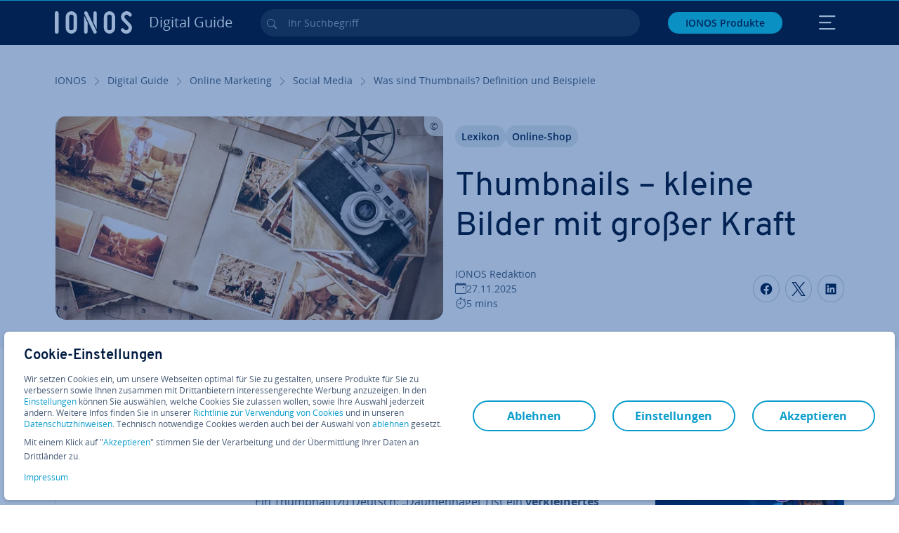

--- FILE ---
content_type: text/html; charset=utf-8
request_url: https://www.ionos.at/digitalguide/online-marketing/social-media/was-sind-thumbnails-definition-und-beispiele/
body_size: 30821
content:
<!DOCTYPE html>
<html lang="de-at" class="no-js">
<head> <meta charset="utf-8"><link class="preload" rel="preload" href="https://www.ionos.at/digitalguide/_assets/b76f27cb02ebc538ac6fbabcf1a88e7f/Fonts/Overpass/overpass-regular.1768811692.woff2" as="font" type="font/woff2" crossorigin="anonymous"><link class="preload" rel="preload" href="https://www.ionos.at/digitalguide/_assets/b76f27cb02ebc538ac6fbabcf1a88e7f/Fonts/OpenSans/opensans-regular.1768811692.woff2" as="font" type="font/woff2" crossorigin="anonymous"><link class="preload" rel="preload" href="https://www.ionos.at/digitalguide/_assets/b76f27cb02ebc538ac6fbabcf1a88e7f/Fonts/OpenSans/opensans-semibold.1768811692.woff2" as="font" type="font/woff2" crossorigin="anonymous"><link class="preload" rel="preload" href="https://www.ionos.at/digitalguide/_assets/b76f27cb02ebc538ac6fbabcf1a88e7f/Fonts/OpenSans/opensans-bold.1768811692.woff2" as="font" type="font/woff2" crossorigin="anonymous"><link class="preload" rel="preload" href="https://www.ionos.at/digitalguide/mirror/assets/consent/bundle.1760430601.js" as="script"><link as="style" href="https://www.ionos.at/digitalguide/_assets/b76f27cb02ebc538ac6fbabcf1a88e7f/Css/ionos/styles.bundled.1768811692.css" rel="preload"><link as="style" href="https://www.ionos.at/digitalguide/mirror/assets/consent/bundle.1758016159.css" rel="preload"><link rel="preload" class="preload" href="https://www.ionos.at/digitalguide/_assets/b76f27cb02ebc538ac6fbabcf1a88e7f/Images/icons-sprite.svg" as="image"><link as="image" href="https://www.ionos.at/digitalguide/fileadmin/_processed_/2/3/csm_fotoalbum-t_0cf9761e08.webp" imagesrcset="https://www.ionos.at/digitalguide/fileadmin/_processed_/2/3/csm_fotoalbum-t_addc3d52e1.webp 684w,https://www.ionos.at/digitalguide/fileadmin/_processed_/2/3/csm_fotoalbum-t_735a9f8edf.webp 644w,https://www.ionos.at/digitalguide/fileadmin/_processed_/2/3/csm_fotoalbum-t_d2364347b5.webp 554w,https://www.ionos.at/digitalguide/fileadmin/_processed_/2/3/csm_fotoalbum-t_2ce24314e4.webp 464w,https://www.ionos.at/digitalguide/fileadmin/_processed_/2/3/csm_fotoalbum-t_0cf9761e08.webp 704w" imagesizes="(min-width: 1680px) 684px,(min-width: 1400px) 644px,(min-width: 1200px) 554px,(min-width: 922px) 464px,(min-width: 768px) 704px" rel="preload"><link rel="preconnect" href="https://6kudki.ionos.at/"><link rel="preconnect" href="https://cdn.ionos.at/"><link rel="preconnect" href="https://dpm.demdex.net/"><link rel="preconnect" href="https://1and1internetag.demdex.net/"><script src="https://cdn.ionos.at/guides/9c2134ba72b4/047afaab1ab6/launch-bffa846ee117.min.js" async nonce=""></script><!-- Guides Datalayer -->
<script id="guides_datalayer" nonce="">
(function() {
    var dataLayer = {"application":"T3.DG.AT","market":"AT","guide":"DG","context":"prod","shopname":"dg-at","internalPageName":"online-marketing_social-media_was-sind-thumbnails-definition-und-beispiele","land":"at","s_account":"iaglive","productIsCloud":false,"prop1":"online-marketing_social-media_was-sind-thumbnails-definition-und-beispiele","prop5":"dg-online-marketing","prop6":"dg-at","prop7":"www.ionos.at","prop11":"New contract shop","prop16":"","prop17":"at","prop21":"","prop23":"","prop51":"","prop73":"iaglive","mcorgid":"AC42148954F5FEDA0A4C98BC@AdobeOrg","ns":"1und1internetag","eVar1":"digitalguide","eVar2":"online-marketing_social-media_was-sind-thumbnails-definition-und-beispiele","eVar6":"dg-online-marketing","eVar7":"dg-at","eVar13":"New contract shop","eVar23":"","eVar24":"","eVar25":"","eVar45":"at","eVar72":"","eVar74":"","eVar79":"","eVar91":"","eVar97":"","eVar98":"","eVar99":"","eVar83":"de-AT"};

    function addToDataLayer(key, value) {
        if (typeof value === 'object' && value !== null) {
            dataLayer[key] = value;
        } else {
            dataLayer[key] = value.toString();
        }
    }

    function isValidJson(str) {
        try {
            JSON.parse(str);
            return true;
        } catch (e) {
            return false;
        }
    }

    const handler = {
        get: function(target, prop) {
            if (prop in target) {
                if (isValidJson(target[prop])) {
                    return JSON.parse(target[prop]);
                }
                return target[prop];
            } else if (prop in methods) {
                return methods[prop];
            }
            return null;
        }
    };

    const methods = {
        push: function(key, value) {
            if (typeof key === 'object') {
                for (var k in key) {
                    if (key.hasOwnProperty(k)) {
                        addToDataLayer(k, key[k]);
                    }
                }
            } else if (typeof key === 'string') {
                addToDataLayer(key, value);
            }
        },
        set: function(key, value) {
            if (typeof key === 'string') {
                addToDataLayer(key, value);
            }
        },
        get: function(key) {
            if (typeof key === 'string') {
                return dataLayer[key] || null;
            }
            return null;
        },
        getAll: function() {
            return { ...dataLayer };
        }
    };

    const proxy = new Proxy(dataLayer, handler);

    window.guidesDataLayer = proxy;
})();

    guidesDataLayer.push({'prop23': window.navigator.userAgent});
    var preparedUrlSearchParams = decodeURI(location.search.replace(/\?/g, "").replace(/&/g, "\",\"").replace(/=/g,"\":\""));
    var urlSearchParams = JSON.parse(preparedUrlSearchParams ? '{"' + preparedUrlSearchParams + '"}' : '{}');
    var utmSource = urlSearchParams.utm_source || '';
    var utmCampaign = urlSearchParams.utm_campaign || '';
    var utmTerm = urlSearchParams.utm_term || '';
    var utmMedium = urlSearchParams.utm_medium || '';
    var utmContent = urlSearchParams.utm_content || '';
    if (utmSource || utmCampaign) {
        guidesDataLayer.push({'eVar25': utmSource + '|' + utmCampaign});
    }
    if (utmTerm || utmMedium || utmContent) {
        guidesDataLayer.push({'eVar72': utmTerm + '|' + utmMedium + '|' + utmContent});
    }

    
</script>
<!-- Guides Datalayer -->
<!-- build by IONOS SE This website is powered by TYPO3 - inspiring people to share! TYPO3 is a free open source Content Management Framework initially created by Kasper Skaarhoj and licensed under GNU/GPL. TYPO3 is copyright 1998-2026 of Kasper Skaarhoj. Extensions are copyright of their respective owners. Information and contribution at https://typo3.org/
--> <title>Was ist ein Thumbnail? Definition, Gr&ouml;&szlig;en &amp; Beispiele - IONOS AT</title>
<meta http-equiv="x-ua-compatible" content="IE=edge,chrome=1">
<meta name="generator" content="TYPO3 CMS">
<meta name="description" content="Thumbnails sind die Visitenkarte deiner Inhalte. Erfahre alles &uuml;ber Definition, optimale Gr&ouml;&szlig;en f&uuml;r YouTube, Google &amp; Co. sowie die Rechtslage bei Vorschaubildern.">
<meta name="viewport" content="width=device-width, height=device-height, initial-scale=1.0, maximum-scale=5.0">
<meta name="robots" content="index,follow">
<meta property="og:image" content="https://www.ionos.at/digitalguide/fileadmin/DigitalGuide/Teaser/fotoalbum-t.jpg">
<meta property="og:image:url" content="https://www.ionos.at/digitalguide/fileadmin/DigitalGuide/Teaser/fotoalbum-t.jpg">
<meta property="og:image:width" content="1200">
<meta property="og:image:height" content="630">
<meta property="og:description" content="Thumbnails sind die Visitenkarte deiner Inhalte. Erfahre alles &uuml;ber Definition, optimale Gr&ouml;&szlig;en f&uuml;r YouTube, Google &amp; Co. sowie die Rechtslage bei Vorschaubildern.">
<meta property="og:type" content="article">
<meta property="og:title" content="Thumbnails &ndash; kleine Bilder mit gro&szlig;er Kraft">
<meta property="og:site_name" content="IONOS Digital Guide">
<meta property="og:locale" content="de_AT">
<meta property="og:url" content="https://www.ionos.at/digitalguide/online-marketing/social-media/was-sind-thumbnails-definition-und-beispiele/">
<meta name="twitter:card" content="summary">
<meta name="meta-category" content="Digital Guide">
<meta name="apple-mobile-web-app-capable" content="no"> <link class="preload" href="https://www.ionos.at/digitalguide/_assets/b76f27cb02ebc538ac6fbabcf1a88e7f/Css/ionos/styles.bundled.1768811692.css" rel="stylesheet">
<link class="preload" href="https://www.ionos.at/digitalguide/mirror/assets/consent/bundle.1758016159.css" rel="stylesheet">
<style>
        
        @font-face {
        font-family:'Open Sans Regular';
        font-weight:400;
        font-display:swap;
        src:url('https://www.ionos.at/digitalguide/_assets/b76f27cb02ebc538ac6fbabcf1a88e7f/Fonts/OpenSans/opensans-regular.1768811692.woff2')format('woff2');
        unicode-range:U+0000-00FF,U+0131,U+0152-0153,U+02BB-02BC,U+02C6,U+02DA,U+02DC,U+2000-206F,U+2074,U+20AC,U+2122,U+2191,U+2193,U+2212,U+2215,U+FEFF,U+FFFD,U+2713,U+2714,U+2718,U+0308
        }
        @font-face {
        font-family:'Open Sans';
        font-weight:400;
        font-display:swap;
        src:url('https://www.ionos.at/digitalguide/_assets/b76f27cb02ebc538ac6fbabcf1a88e7f/Fonts/OpenSans/opensans-regular.1768811692.woff2')format('woff2');
        unicode-range:U+0000-00FF,U+0131,U+0152-0153,U+02BB-02BC,U+02C6,U+02DA,U+02DC,U+2000-206F,U+2074,U+20AC,U+2122,U+2191,U+2193,U+2212,U+2215,U+FEFF,U+FFFD,U+2713,U+2714,U+2718,U+0308
        }
        @font-face {
        font-family:'Open Sans Semi Bold';
        font-weight:600;
        font-display:swap;
        src:url('https://www.ionos.at/digitalguide/_assets/b76f27cb02ebc538ac6fbabcf1a88e7f/Fonts/OpenSans/opensans-semibold.1768811692.woff2')format('woff2');
        unicode-range:U+0000-00FF,U+0131,U+0152-0153,U+02BB-02BC,U+02C6,U+02DA,U+02DC,U+2000-206F,U+2074,U+20AC,U+2122,U+2191,U+2193,U+2212,U+2215,U+FEFF,U+FFFD,U+2713,U+2714,U+2718,U+0308
        }
        @font-face {
        font-family:'Open Sans';
        font-weight:600;
        font-display:swap;
        src:url('https://www.ionos.at/digitalguide/_assets/b76f27cb02ebc538ac6fbabcf1a88e7f/Fonts/OpenSans/opensans-semibold.1768811692.woff2')format('woff2');
        unicode-range:U+0000-00FF,U+0131,U+0152-0153,U+02BB-02BC,U+02C6,U+02DA,U+02DC,U+2000-206F,U+2074,U+20AC,U+2122,U+2191,U+2193,U+2212,U+2215,U+FEFF,U+FFFD,U+2713,U+2714,U+2718,U+0308
        }
        @font-face {
        font-family:'Open Sans Bold';
        font-weight:700;
        font-display:swap;
        src:url('https://www.ionos.at/digitalguide/_assets/b76f27cb02ebc538ac6fbabcf1a88e7f/Fonts/OpenSans/opensans-bold.1768811692.woff2')format('woff2');
        unicode-range:U+0000-00FF,U+0131,U+0152-0153,U+02BB-02BC,U+02C6,U+02DA,U+02DC,U+2000-206F,U+2074,U+20AC,U+2122,U+2191,U+2193,U+2212,U+2215,U+FEFF,U+FFFD,U+2713,U+2714,U+2718,U+0308
        }
        @font-face {
        font-family:'Open Sans';
        font-weight:700;
        font-display:swap;
        src:url('https://www.ionos.at/digitalguide/_assets/b76f27cb02ebc538ac6fbabcf1a88e7f/Fonts/OpenSans/opensans-bold.1768811692.woff2')format('woff2');
        unicode-range:U+0000-00FF,U+0131,U+0152-0153,U+02BB-02BC,U+02C6,U+02DA,U+02DC,U+2000-206F,U+2074,U+20AC,U+2122,U+2191,U+2193,U+2212,U+2215,U+FEFF,U+FFFD,U+2713,U+2714,U+2718,U+0308
        }

        
        @font-face {
        font-family:'Overpass Regular';
        font-weight:400;
        font-display:swap;
        src:url('https://www.ionos.at/digitalguide/_assets/b76f27cb02ebc538ac6fbabcf1a88e7f/Fonts/Overpass/overpass-regular.1768811692.woff2')format('woff2');
        unicode-range:U+0000-00FF,U+0131,U+0152-0153,U+02BB-02BC,U+02C6,U+02DA,U+02DC,U+2000-206F,U+2074,U+20AC,U+2122,U+2191,U+2193,U+2212,U+2215,U+FEFF,U+FFFD,U+2713,U+2714,U+2718,U+0308
        }
        @font-face {
        font-family:'Overpass';
        font-weight:400;
        font-display:swap;
        src:url('https://www.ionos.at/digitalguide/_assets/b76f27cb02ebc538ac6fbabcf1a88e7f/Fonts/Overpass/overpass-regular.1768811692.woff2')format('woff2');
        unicode-range:U+0000-00FF,U+0131,U+0152-0153,U+02BB-02BC,U+02C6,U+02DA,U+02DC,U+2000-206F,U+2074,U+20AC,U+2122,U+2191,U+2193,U+2212,U+2215,U+FEFF,U+FFFD,U+2713,U+2714,U+2718,U+0308
        }
        @font-face {
        font-family:'Overpass Semi Bold';
        font-weight:600;
        font-display:swap;
        src:url('https://www.ionos.at/digitalguide/_assets/b76f27cb02ebc538ac6fbabcf1a88e7f/Fonts/Overpass/overpass-semibold.1768811692.woff2')format('woff2');
        unicode-range:U+0000-00FF,U+0131,U+0152-0153,U+02BB-02BC,U+02C6,U+02DA,U+02DC,U+2000-206F,U+2074,U+20AC,U+2122,U+2191,U+2193,U+2212,U+2215,U+FEFF,U+FFFD,U+2713,U+2714,U+2718,U+0308
        }
        @font-face {
        font-family:'Overpass';
        font-weight:600;
        font-display:swap;
        src:url('https://www.ionos.at/digitalguide/_assets/b76f27cb02ebc538ac6fbabcf1a88e7f/Fonts/Overpass/overpass-semibold.1768811692.woff2')format('woff2');
        unicode-range:U+0000-00FF,U+0131,U+0152-0153,U+02BB-02BC,U+02C6,U+02DA,U+02DC,U+2000-206F,U+2074,U+20AC,U+2122,U+2191,U+2193,U+2212,U+2215,U+FEFF,U+FFFD,U+2713,U+2714,U+2718,U+0308
        }
        @font-face {
        font-family:'Overpass Bold';
        font-weight:700;
        font-display:swap;
        src:url('https://www.ionos.at/digitalguide/_assets/b76f27cb02ebc538ac6fbabcf1a88e7f/Fonts/Overpass/overpass-bold.1768811692.woff2')format('woff2');
        unicode-range:U+0000-00FF,U+0131,U+0152-0153,U+02BB-02BC,U+02C6,U+02DA,U+02DC,U+2000-206F,U+2074,U+20AC,U+2122,U+2191,U+2193,U+2212,U+2215,U+FEFF,U+FFFD,U+2713,U+2714,U+2718,U+0308
        }
        @font-face {
        font-family:'Overpass';
        font-weight:700;
        font-display:swap;
        src:url('https://www.ionos.at/digitalguide/_assets/b76f27cb02ebc538ac6fbabcf1a88e7f/Fonts/Overpass/overpass-bold.1768811692.woff2')format('woff2');
        unicode-range:U+0000-00FF,U+0131,U+0152-0153,U+02BB-02BC,U+02C6,U+02DA,U+02DC,U+2000-206F,U+2074,U+20AC,U+2122,U+2191,U+2193,U+2212,U+2215,U+FEFF,U+FFFD,U+2713,U+2714,U+2718,U+0308
        }
    </style> <script>/* src: https://github.com/taylorhakes/promise-polyfill */!function(e,t){"object"==typeof exports&&"undefined"!=typeof module?t():"function"==typeof define&&define.amd?define(t):t()}(0,function(){"use strict";function e(e){var t=this.constructor;return this.then(function(n){return t.resolve(e()).then(function(){return n})},function(n){return t.resolve(e()).then(function(){return t.reject(n)})})}function t(e){return new this(function(t,n){function r(e,n){if(n&&("object"==typeof n||"function"==typeof n)){var f=n.then;if("function"==typeof f)return void f.call(n,function(t){r(e,t)},function(n){o[e]={status:"rejected",reason:n},0==--i&&t(o)})}o[e]={status:"fulfilled",value:n},0==--i&&t(o)}if(!e||"undefined"==typeof e.length)return n(new TypeError(typeof e+" "+e+" is not iterable(cannot read property Symbol(Symbol.iterator))"));var o=Array.prototype.slice.call(e);if(0===o.length)return t([]);for(var i=o.length,f=0;o.length>f;f++)r(f,o[f])})}function n(e,t){this.name="AggregateError",this.errors=e,this.message=t||""}function r(e){var t=this;return new t(function(r,o){if(!e||"undefined"==typeof e.length)return o(new TypeError("Promise.any accepts an array"));var i=Array.prototype.slice.call(e);if(0===i.length)return o();for(var f=[],u=0;i.length>u;u++)try{t.resolve(i[u]).then(r)["catch"](function(e){f.push(e),f.length===i.length&&o(new n(f,"All promises were rejected"))})}catch(c){o(c)}})}function o(e){return!(!e||"undefined"==typeof e.length)}function i(){}function f(e){if(!(this instanceof f))throw new TypeError("Promises must be constructed via new");if("function"!=typeof e)throw new TypeError("not a function");this._state=0,this._handled=!1,this._value=undefined,this._deferreds=[],s(e,this)}function u(e,t){for(;3===e._state;)e=e._value;0!==e._state?(e._handled=!0,f._immediateFn(function(){var n=1===e._state?t.onFulfilled:t.onRejected;if(null!==n){var r;try{r=n(e._value)}catch(o){return void a(t.promise,o)}c(t.promise,r)}else(1===e._state?c:a)(t.promise,e._value)})):e._deferreds.push(t)}function c(e,t){try{if(t===e)throw new TypeError("A promise cannot be resolved with itself.");if(t&&("object"==typeof t||"function"==typeof t)){var n=t.then;if(t instanceof f)return e._state=3,e._value=t,void l(e);if("function"==typeof n)return void s(function(e,t){return function(){e.apply(t,arguments)}}(n,t),e)}e._state=1,e._value=t,l(e)}catch(r){a(e,r)}}function a(e,t){e._state=2,e._value=t,l(e)}function l(e){2===e._state&&0===e._deferreds.length&&f._immediateFn(function(){e._handled||f._unhandledRejectionFn(e._value)});for(var t=0,n=e._deferreds.length;n>t;t++)u(e,e._deferreds[t]);e._deferreds=null}function s(e,t){var n=!1;try{e(function(e){n||(n=!0,c(t,e))},function(e){n||(n=!0,a(t,e))})}catch(r){if(n)return;n=!0,a(t,r)}}n.prototype=Error.prototype;var d=setTimeout;f.prototype["catch"]=function(e){return this.then(null,e)},f.prototype.then=function(e,t){var n=new this.constructor(i);return u(this,new function(e,t,n){this.onFulfilled="function"==typeof e?e:null,this.onRejected="function"==typeof t?t:null,this.promise=n}(e,t,n)),n},f.prototype["finally"]=e,f.all=function(e){return new f(function(t,n){function r(e,o){try{if(o&&("object"==typeof o||"function"==typeof o)){var u=o.then;if("function"==typeof u)return void u.call(o,function(t){r(e,t)},n)}i[e]=o,0==--f&&t(i)}catch(c){n(c)}}if(!o(e))return n(new TypeError("Promise.all accepts an array"));var i=Array.prototype.slice.call(e);if(0===i.length)return t([]);for(var f=i.length,u=0;i.length>u;u++)r(u,i[u])})},f.any=r,f.allSettled=t,f.resolve=function(e){return e&&"object"==typeof e&&e.constructor===f?e:new f(function(t){t(e)})},f.reject=function(e){return new f(function(t,n){n(e)})},f.race=function(e){return new f(function(t,n){if(!o(e))return n(new TypeError("Promise.race accepts an array"));for(var r=0,i=e.length;i>r;r++)f.resolve(e[r]).then(t,n)})},f._immediateFn="function"==typeof setImmediate&&function(e){setImmediate(e)}||function(e){d(e,0)},f._unhandledRejectionFn=function(e){void 0!==console&&console&&console.warn("Possible Unhandled Promise Rejection:",e)};var p=function(){if("undefined"!=typeof self)return self;if("undefined"!=typeof window)return window;if("undefined"!=typeof global)return global;throw Error("unable to locate global object")}();"function"!=typeof p.Promise?p.Promise=f:(p.Promise.prototype["finally"]||(p.Promise.prototype["finally"]=e),p.Promise.allSettled||(p.Promise.allSettled=t),p.Promise.any||(p.Promise.any=r))});
</script>
<script>
    
            
            
            
            
            
            
            
        

window.promisedConsentScriptsBefore = window.promisedConsentScriptsBefore || [];
window.promisedConsentScriptsAfter = window.promisedConsentScriptsAfter || [];


// Define a whitelist of allowed URLs or domains
const allowedUrls = [
  /^https:\/\/(.*\.)?ionos\.(de|at|com|ca|co\.uk|mx|it|fr|es)$/,
  /^https:\/\/(.*\.)?uicdn\.net$/,
  /^https:\/\/(.*\.)?(youtube(-nocookie)?\.com|youtu\.be)$/,
  /^https:\/\/(.*\.)?server\.lan$/,
  /^https:\/\/(.*\.)?ddev\.site$/
];

// Function to validate the URL
function isValidUrl(url) {
  try {
    const parsedUrl = new URL(url);
    return allowedUrls.some(pattern => pattern.test(parsedUrl.origin));
  } catch (e) {
    console.error(url + ' is an invalid url');
    return false;
  }
}

// Function to load a script
function loadScript(url) {
  return new Promise((resolve, reject) => {
    if (!isValidUrl(url)) {
      return reject(new Error(`Forbidden url: ${url}`));
    }
    const script = document.createElement('script');
    script.src = url;
    script.async = true;
    script.onload = () => resolve(script);
    script.onerror = () => reject(new Error(`Failed to load script: ${url}`));
    document.head.appendChild(script);
  });
}

// Function to execute scripts or functions with specific data for each
function executeScripts(scriptsWithData) {
  return scriptsWithData.reduce((promise, { scriptOrFunction, data = {} }) => {
    return promise.then(() => {
      if (typeof scriptOrFunction === 'string') {
        if (typeof window[scriptOrFunction] === 'function') {
          return Promise.resolve(window[scriptOrFunction](data));
        } else {
          return loadScript(scriptOrFunction);
        }
      } else if (typeof scriptOrFunction === 'function') {
        return Promise.resolve(scriptOrFunction(data));
      }
    });
  }, Promise.resolve());
}

function loadPromisedConsentScripts({ consentUrl, consentType, before = [], after = [] }) {
  executeScripts(before)
    .then(() => {
      return new Promise((resolve) => {
        if (document.readyState === "loading") {
          document.addEventListener("DOMContentLoaded", () => resolve(loadScript(consentUrl)));
        } else {
          resolve(loadScript(consentUrl));
        }
      });
    })
    .then(() => {
      const consentLoaded = new CustomEvent('consentLoaded');
      if (typeof window.privacyConsent === 'undefined') {
        if (consentType === 'default') {
          window.privacyConsent = new window.PrivacyConsent({defaultConsent: {[window.PrivacyConsentEnum.TECHNICAL]: true, [window.PrivacyConsentEnum.MARKETING]: true, [window.PrivacyConsentEnum.STATISTICS]: true, [window.PrivacyConsentEnum.PARTNERSHIPS]: true}});
        } else if (consentType === 'whitelist') {
          window.privacyConsent = new window.PrivacyConsent({whitelist: true});
        } else {
          window.privacyConsent = new window.PrivacyConsent();
        }
        window.privacyConsent.initialize();
      }
      if (typeof window.privacyConsent !== 'undefined') {
        if (document.readyState === "loading") {
          document.addEventListener("DOMContentLoaded", function() {
            let consentBodyTag = document.querySelector('body');
            consentBodyTag.dataset.consentLoaded = 1;
          });
        } else {
          let consentBodyTag = document.querySelector('body');
          consentBodyTag.dataset.consentLoaded = 1;
        }
        window.privacyConsent.initialize();
        window.dispatchEvent(consentLoaded);
      }
    })
    .then(() => {
      if (typeof window.privacyConsent !== 'undefined') {
        return executeScripts(after);
      } else {
        throw new Error('window.privacyConsent is undefined (execute scripts)');
      }
    })
    .then(() => {
      if (typeof window.privacyConsent !== 'undefined') {
        window.privacyConsent.initialize();
      } else {
        throw new Error('window.privacyConsent is undefined (last initialize)');
      }
    })
    .catch(error => {
      console.error(error);
    });
}
window.loadPromisedConsentScripts = loadPromisedConsentScripts;




        
    


const salesChannelControllerIdentifier = 'salesChannelGuides';
const guidesDataLayerName = 'guidesDataLayer';

let getTld = function (dl = {}) {
  let host = (window.location.host);
  if (dl.hasOwnProperty('prop7') && dl.prop7) {
    host = dl.prop7;
  }
  let hostArray = host.split('.');
  let tld = hostArray[hostArray.length - 1];
  if (host.indexOf('.co.uk') !== -1) {
    tld = hostArray[hostArray.length - 2] + '.' + hostArray[hostArray.length - 1];
  }
  return (tld !== 'site' && tld !== 'lan') ? tld : 'de';
}

let getCookieDomain = function (dl = {}) {
  let host = (window.location.host);
  if (dl.hasOwnProperty('prop7') && dl.prop7) {
    host = dl.prop7;
  }
  var hostArray = host.split('.');
  if (hostArray[hostArray.length - 1] === 'uk') {
    return '.' + hostArray[hostArray.length - 3] + '.' + hostArray[hostArray.length - 2] + '.' + hostArray[hostArray.length - 1]
  }
  return '.' + hostArray[hostArray.length - 2] + '.' + hostArray[hostArray.length - 1];
}

let setCookie = function (cname, cvalue, tInSecs, dl = {}) {
  const d = new Date();
  d.setTime(d.getTime() + (tInSecs * 1000));
  let expires = 'expires='+ d.toUTCString();
  document.cookie = cname + '=' + cvalue + ';' + expires + ';path=/' + ';domain=' + getCookieDomain(dl);
}

let getParams = function () {
  var preparedUrlSearchParams = decodeURI(location.search.replace(/\?/g, "").replace(/&/g, "\",\"").replace(/=/g,"\":\""));
  return JSON.parse(preparedUrlSearchParams ? '{"' + preparedUrlSearchParams + '"}' : '{}');
}

let listCookies = function () {
  var theCookies = document.cookie.split(';');
  var returnCookies = [];
  var cookieKeyValuePair = {};
  var cookieString = '';
  for (var i = 0; i <= theCookies.length; i++) {
    if (typeof theCookies[i] !== 'undefined') {
      cookieString = theCookies[i].trim();
      cookieKeyValuePair = cookieString.match(/([^=]+?)[=\s](.*)/i);
      if (cookieKeyValuePair !== null && cookieKeyValuePair.length === 3) {
        returnCookies.push({
          'name': cookieKeyValuePair['1'],
          'value': cookieKeyValuePair['2']
        });
      }
    }
  }
  return returnCookies;
}

let getSalesChannelController = function(salesChannelControllerIdentifier, url) {
  if (sessionStorage.getItem(salesChannelControllerIdentifier)) {
    return data = JSON.parse(sessionStorage.getItem(salesChannelControllerIdentifier));
  } else {
    let salesChannelControllerApplicationArray = (typeof window.guidesDataLayer.application !== 'undefined') ? window.guidesDataLayer.application.split('.') : [];
    let salesChannelControllerOrigin = salesChannelControllerApplicationArray !== null && salesChannelControllerApplicationArray.length >= 3 ? salesChannelControllerApplicationArray[2] : 'DE';
    let salesChannelControllerPath = salesChannelControllerApplicationArray !== null && salesChannelControllerApplicationArray.length >= 2 && salesChannelControllerApplicationArray[1] === 'SG' ? '/startupguide/' : '/digitalguide/';
    let salesChannelControllerReferrer = document.referrer || '';
    let salesChannelController = {};
    salesChannelController.origin = salesChannelControllerOrigin === 'AT' ? 'DE' : salesChannelControllerOrigin;
    salesChannelController.path = salesChannelControllerPath;
    salesChannelController.cookies = {};
    salesChannelController.requestParameter = {};
    salesChannelController.referer = salesChannelControllerReferrer;
    salesChannelController.requestParameter = getParams();
    salesChannelController.cookies = listCookies();
    console.info('fetch SCC');
    return fetch(url, {
      cache: 'no-store',
      method: 'POST',
      mode: 'cors',
      headers: {
        'Accept': 'application/json',
        'Content-Type': 'application/json'
      },
      body: JSON.stringify(salesChannelController)
    })
      .then((response) => {
        console.info('fetch SCC done');
        return response.json();
      })
      .then((data) => {
        setSalesChannelController(salesChannelControllerIdentifier, data);
        return data;
      })
      .catch((error) => {
        console.info('missing data from salesChannelController');
        throw error;
      });
  }
}

let setSalesChannelController = function(salesChannelControllerIdentifier, data) {
  sessionStorage.setItem(salesChannelControllerIdentifier, JSON.stringify(data));
}

let processSalesChannelController = function(config) {
  let sCCId = config.salesChannelControllerIdentifier || salesChannelControllerIdentifier;
  try {
    if (sCCId && config.url) {
      setSalesChannelController(sCCId, getSalesChannelController(sCCId, config.url));
    }
  } catch (e) {
    console.error(e, 'we have a problem with the sales channel controller ' + sCCId)
  }

  let salesChannelControllerDataString = sessionStorage.getItem(sCCId) || '';
  if (salesChannelControllerDataString) {
    let salesChannelControllerData = JSON.parse(salesChannelControllerDataString);
    // @Todo: After successful testing, remove comment from following line
    // processActionsAndUpdateDl(salesChannelControllerData, guidesDataLayerName);
  }
}

function processActionsAndUpdateDl (data, dlName) {
  if (typeof data.actions !== 'undefined' && data.actions.length >= 1 && window[dlName] !== 'undefined') {
    for (var i = 0; i <= data.actions.length; i++) {
      if (typeof data.actions[i] !== 'undefined' && data.actions[i].hasOwnProperty('action') && data.actions[i].hasOwnProperty('actionAttributes')) {
        if (data.actions[i].action === 'ADD_COOKIE') {
          if (data.actions[i].actionAttributes['cookie.name'] && data.actions[i].actionAttributes['cookie.value'] && data.actions[i].actionAttributes['cookie.lifetime']) {
            var cookieName = data.actions[i].actionAttributes['cookie.name'];
            var cookieValue = data.actions[i].actionAttributes['cookie.value']
            var cookieLifeTime = data.actions[i].actionAttributes['cookie.lifetime']
            setCookie(
              cookieName,
              cookieValue,
              cookieLifeTime,
              data
            );
            if (cookieName === 'itc' && typeof cookieValue !== 'undefined') {
              window.sessionStorage.setItem(cookieName, cookieValue);
              window.sessionStorage.setItem('itc_guides_channel', cookieValue);
              window.localStorage.setItem(cookieName, cookieValue);
              window.localStorage.setItem('itc_guides_channel', cookieValue);
            }
          }
        }
        if (data.actions[i].action === 'ADD_ACTIONCODE') {
          if (data.actions[i].actionAttributes['actioncode.code']) {
            window[dlName].eVar23 = window[dlName].eVar23 || data.actions[i].actionAttributes['actioncode.code'];
            window[dlName].eVar74 = window[dlName].eVar23;
          }
        }
        if (data.actions[i].action === 'ADD_MEDIUMCODE') {
          if (data.actions[i].actionAttributes['mediumcode.code']) {
            window[dlName].eVar22 = data.actions[i].actionAttributes['mediumcode.code'] || window[dlName].eVar22;
            window[dlName].eVar24 = window[dlName].eVar24 || data.actions[i].actionAttributes['mediumcode.code'];
          }
        }
        if (data.actions[i].action === 'ADD_TRACKINGCODE_COMP') {
          var itcChannel = '';
          var itcProduct = '';
          var itcCampaign = '';

          if (data.actions[i].actionAttributes.channelcode) {
            window[dlName].eVar97 = window[dlName].eVar97 || data.actions[i].actionAttributes.channelcode;
            itcChannel = window[dlName].eVar97;
          }
          if (data.actions[i].actionAttributes.productcode) {
            window[dlName].eVar98 = window[dlName].eVar98 || data.actions[i].actionAttributes.productcode;
            itcProduct = window[dlName].eVar98;
          }
          if (data.actions[i].actionAttributes.campaigncode) {
            window[dlName].eVar99 = window[dlName].eVar99 || data.actions[i].actionAttributes.campaigncode;
            itcCampaign = window[dlName].eVar99;
          }

          var fullItcArray = [itcChannel, itcProduct, itcCampaign];
          console.info('fullItcArray:', fullItcArray);
          var fullItc = fullItcArray.join('-');
          window.sessionStorage.setItem('itc', fullItc);
          window.sessionStorage.setItem('itc_guides_channel', fullItc);
          window.localStorage.setItem('itc', fullItc);
          window.localStorage.setItem('itc_guides_channel', fullItc);
        }
      }
    }
  }
}
window.processSalesChannelController = processSalesChannelController;

window.promisedConsentScriptsBefore.push({
    scriptOrFunction: 'processSalesChannelController',
    data: {
        salesChannelControllerIdentifier: 'salesChannelGuidesPreview',
        url: 'https://shop-api.ionos.at/api/v1/saleschannel'
    }
});



let jentisFn = function () {
  const jentisConfig = new Map([
    ['de', {endpoint: 'https://6zqtim.ionos.de', project: 'ionos_de', jsFile: 'aljmf5.js'}],
    ['uk', {endpoint: 'https://xxwre7.ionos.co.uk', project: 'ionos_co_uk', jsFile: 'akbbdz.js'}],
    ['us', {endpoint: 'https://54ft7i.ionos.com', project: 'ionos_com', jsFile: '48gpcp.js'}],
    ['ca', {endpoint: 'https://nsupig.ionos.ca', project: 'ionos_ca', jsFile: 'j05pa0.js'}],
    ['fr', {endpoint: 'https://948si5.ionos.fr', project: 'ionos_fr', jsFile: 'b44g5k.js'}],
    ['es', {endpoint: 'https://v0v7kq.ionos.es', project: 'ionos_es', jsFile: 'bp6upp.js'}],
    ['it', {endpoint: 'https://kt8986.ionos.it', project: 'ionos_it', jsFile: 'td7zu1.js'}],
    ['mx', {endpoint: 'https://e5xnsj.ionos.mx', project: 'ionos_mx', jsFile: 'tvjenp.js'}],
    ['at', {endpoint: 'https://6kudki.ionos.at', project: 'ionos_at', jsFile: '9t1jfx.js'}],
  ]);

  let country = window.guidesDataLayer.market.toLowerCase();
  const jentisRuntimeConfig = jentisConfig.has(country) ? jentisConfig.get(country) : null;
  if (jentisRuntimeConfig === null) {
    throw new Error('Jentis runtime configuration not available!');
  }

  (function (sCDN, sCDNProject, sCDNWorkspace, sCDNVers) {
    if (
      window.localStorage !== null &&
      typeof window.localStorage === "object" &&
      typeof window.localStorage.getItem === "function" &&
      window.sessionStorage !== null &&
      typeof window.sessionStorage === "object" &&
      typeof window.sessionStorage.getItem === "function"
    ) {
      sCDNVers =
        window.sessionStorage.getItem("jts_preview_version") ||
        window.localStorage.getItem("jts_preview_version") ||
        sCDNVers;
    }
    window.jentis = window.jentis || {};
    window.jentis.config = window.jentis.config || {};
    window.jentis.config.frontend = window.jentis.config.frontend || {};
    window.jentis.config.frontend.cdnhost = sCDN + "/get/" + sCDNWorkspace + "/web/" + sCDNVers + "/";
    window.jentis.config.frontend.vers = sCDNVers;
    window.jentis.config.frontend.env = sCDNWorkspace;
    window.jentis.config.frontend.project = sCDNProject;
    window._jts = window._jts || [];
    var f = document.getElementsByTagName("script")[0];
    var j = document.createElement("script");
    j.async = true;
    j.src = window.jentis.config.frontend.cdnhost + jentisRuntimeConfig.jsFile;
    f.parentNode.insertBefore(j, f);
  })(jentisRuntimeConfig.endpoint, jentisRuntimeConfig.project, "live", "_");
  window?.ionos?.datalayer?.initConsent();
}

const jentisPageView = function () {
  const dataLayerNs = window.ionos.datalayer.pageview;
  dataLayerNs.applicationName = window.guidesDataLayer.shopname;
  dataLayerNs.subShopname = null;
  dataLayerNs.page = window.guidesDataLayer.prop1;
  dataLayerNs.productArea = window.guidesDataLayer.eVar1;
  dataLayerNs.section = window.guidesDataLayer.eVar6;
  dataLayerNs.isCloud = window.guidesDataLayer.productIsCloud;
  dataLayerNs.hashedIp = null;
  dataLayerNs.loginStatus = null;
  dataLayerNs.hashedCustomerId = null;
  window.dataLayerNs = dataLayerNs;

  sendData = () => {
    window?.ionos?.datalayer?.initConsent();
    window?.ionos?.datalayer?.pageview?.sendData();
  };

  window.privacyConsent.invoke(
    sendData,
    window.PrivacyConsentEnum.STATISTICS,
    window.privacyConsent,
    true,
  );

  window.privacyConsent.initialize();
  window?.ionos?.datalayer?.initConsent();
}

window.jentisFn = jentisFn;
window.jentisPageView = jentisPageView;

window.promisedConsentScriptsBefore.push({scriptOrFunction: 'jentisFn'});

window.promisedConsentScriptsAfter.push({scriptOrFunction: 'https://var.uicdn.net/shopsshort/ionos-datalayer/v1/ionos-datalayer.min.umd.js'});
window.promisedConsentScriptsAfter.push({scriptOrFunction: 'jentisPageView'});


function updateAllItcUrls() {
  (function() {
    // Helper: Get cookie value by name
    function getCookie(name) {
      const match = document.cookie.match(new RegExp('(^| )' + name + '=([^;]+)'));
      return match ? match[2] : null;
    }

    // Helper: Update itc param in a URL string
    function updateItcParam(url, cookieChannel) {
      try {
        const u = new URL(url);
        const itc = u.searchParams.get('itc');
        if (itc) {
          const parts = itc.split('-');
          if (cookieChannel && cookieChannel !== '') {
            parts[0] = cookieChannel;
            u.searchParams.set('itc', parts.join('-'));
            return u.toString();
          }
        }
      } catch (e) {}
      return url;
    }

    // Main logic
    const cookieItc = getCookie('itc');
    if (!cookieItc) return;
    const [cookieChannel] = cookieItc.split('-');
    if (!cookieChannel) return;

    // Regex: Find https:// URLs with itc param
    const urlRegex = /https:\/\/[^\s"'<>]+itc=[^&\s"'<>]+[^\s"'<>]*/g;

    // Update URLs in attributes
    document.querySelectorAll('*').forEach(node => {
      Array.from(node.attributes || []).forEach(attr => {
        if (attr.value && urlRegex.test(attr.value)) {
          node.setAttribute(attr.name, attr.value.replace(urlRegex, url => updateItcParam(url, cookieChannel)));
        }
      });
    });

    // Update URLs in text nodes
    function updateTextNodes(element) {
      element.childNodes.forEach(child => {
        if (child.nodeType === Node.TEXT_NODE && urlRegex.test(child.textContent)) {
          child.textContent = child.textContent.replace(urlRegex, url => updateItcParam(url, cookieChannel));
        } else if (child.nodeType === Node.ELEMENT_NODE) {
          updateTextNodes(child);
        }
      });
    }
    updateTextNodes(document.body);
  })();
}

window.promisedConsentScriptsAfter.push({
scriptOrFunction: 'updateAllItcUrls',
data: null
});






let hubspot = function () {
  let hubspotFn = function () {
    var n = document.createElement("script");
    n.setAttribute("id", 'hs-script-loader');
    n.async = true;
    n.defer = true;
    n.setAttribute("src", 'https://js-eu1.hs-scripts.com/8230984.js');
    window.document.body.appendChild(n);

    var m = document.createElement("script");
    m.setAttribute("id", 'hs-form-loader');
    m.async = true;
    m.defer = true;
    m.setAttribute("src", 'https://js-eu1.hsforms.net/forms/embed/v2.js');
    window.document.body.appendChild(m);
  };
  window.privacyConsent.invoke(
    hubspotFn,
    PrivacyConsentEnum.STATISTICS,
    window.privacyConsent,
    true
  );
  window.privacyConsent.initialize();
}
window.hubspot = hubspot;

window.promisedConsentScriptsAfter.push({scriptOrFunction: 'hubspot'});



function consentRelatedScriptsInsertAfter(newNode, existingNode) {
  existingNode.parentNode.insertBefore(newNode, existingNode.nextSibling);
}

let consentRelatedScripts = function() {
  var consentRelatedScriptsFn = document.querySelectorAll('script[type="text/plain"][data-consent]');
  console.info(consentRelatedScriptsFn);
  var consentedFunctions = [];
  consentRelatedScriptsFn.forEach(function (item) {
    var consentCategoryFromDataSet = item.dataset.consent || '';
    if (consentCategoryFromDataSet !== '') {
      var consentCategory = consentCategoryFromDataSet.toUpperCase();
      if (!(consentCategory in consentedFunctions)) {
        consentedFunctions[consentCategory] = [];
      }
      consentedFunctions[consentCategory].push(item);
    }
  })

  var activateConsentRelatedScripts = [];
  for (var consentCategory in consentedFunctions) {
    activateConsentRelatedScripts[consentCategory] = function() {
      consentedFunctions[consentCategory].forEach(function(item) {
        var newScriptContent = item.text;
        const newScript = document.createElement("script");
        newScript.text = newScriptContent;
        newScript.type = "text/javascript";
        newScript.dataset.consentGiven = true;
        consentRelatedScriptsInsertAfter(newScript, item);
      });
    };
    window.privacyConsent.invoke(
      activateConsentRelatedScripts[consentCategory],
      PrivacyConsentEnum[consentCategory],
      window.privacyConsent,
      false
    );
    window.privacyConsent.initialize();
  }
}
window.consentRelatedScripts = consentRelatedScripts;
window.consentRelatedScriptsInsertAfter = consentRelatedScriptsInsertAfter;

window.promisedConsentScriptsAfter.push({scriptOrFunction: 'consentRelatedScripts'});
window.promisedConsentScriptsBefore = window.promisedConsentScriptsBefore || [];
window.promisedConsentScriptsAfter = window.promisedConsentScriptsAfter || [];
loadPromisedConsentScripts({
    consentUrl: 'https://www.ionos.at/digitalguide/mirror/assets/consent/bundle.1760430601.js',
    consentType: '',
    before: window.promisedConsentScriptsBefore,
    after: window.promisedConsentScriptsAfter
});



</script>
<script>
"use strict";
if (typeof ready !== 'function') {
var ready=function(e){"loading"!==document.readyState?e():document.addEventListener?document.addEventListener("DOMContentLoaded",e):document.attachEvent("onreadystatechange",function(){"complete"===document.readyState&&e()})};
}
/** Polyfill for NodeList.forEach */
if ('NodeList' in window && !NodeList.prototype.forEach) {NodeList.prototype.forEach = function (callback, thisArg) {thisArg = thisArg || window;for (var i = 0; i < this.length; i++) callback.call(thisArg, this[i], i, this);};}
/** Polyfill for HTMLCollection.forEach */
if ('HTMLCollection' in window && !HTMLCollection.prototype.forEach) {HTMLCollection.prototype.forEach = function (callback, thisArg) {thisArg = thisArg || window;for (var i = 0; i < this.length; i++) callback.call(thisArg, this[i], i, this);};}
/** Array.prototype.includes() polyfill @author Chris Ferdinandi @license MIT */
if (!Array.prototype.includes) {Array.prototype.includes = function (search, start) {'use strict';if (search instanceof RegExp) throw TypeError('first argument must not be a RegExp');if (start === undefined) start = 0;return this.indexOf(search, start) !== -1;};}
/** Polyfill for Element.matches */
if (Element && !Element.prototype.matches) {Element.prototype.matches = Element.prototype.matchesSelector || Element.prototype.mozMatchesSelector || Element.prototype.msMatchesSelector || Element.prototype.oMatchesSelector || Element.prototype.webkitMatchesSelector;}
    </script> <link class="finalUrl" rel="shortcut icon" href="/favicon.ico" sizes="16x16 24x24 32x32 48x48 64x64 72x72 96x96" type="image/x-icon"><link class="finalUrl" rel="icon" type="image/png" href="/favicon-16x16.png" sizes="16x16"><link class="finalUrl" rel="icon" type="image/png" href="/favicon-24x24.png" sizes="24x24"><link class="finalUrl" rel="icon" type="image/png" href="/favicon-32x32.png" sizes="32x32"><link class="finalUrl" rel="icon" type="image/png" href="/favicon-48x48.png" sizes="48x48"><link class="finalUrl" rel="icon" type="image/png" href="/favicon-64x64.png" sizes="64x64"><link class="finalUrl" rel="icon" type="image/png" href="/favicon-72x72.png" sizes="72x72"><link class="finalUrl" rel="icon" type="image/png" href="/favicon-96x96.png" sizes="96x96"><link class="finalUrl" rel="icon" type="image/png" href="/favicon-256x256.png" sizes="256x256"><link class="finalUrl" rel="icon" href="/favicon.svg" sizes="any" type="image/svg+xml"><link class="finalUrl" rel="apple-touch-icon" type="image/png" href="/apple-touch-icon-180x180.png"><meta name="msapplication-TileColor" content="#0b2a63"><meta name="theme-color" content="#001b41"><link class="finalUrl" rel="manifest" href="/site.webmanifest"><link rel="preload" class="preload" href="https://www.ionos.at/digitalguide/_assets/b76f27cb02ebc538ac6fbabcf1a88e7f/Images/icons-sprite.svg" as="image"><meta name="apple-mobile-web-app-title" content="IONOS Digital Guide"> <link rel="canonical" href="https://www.ionos.at/digitalguide/online-marketing/social-media/was-sind-thumbnails-definition-und-beispiele/"> <link rel="alternate" hreflang="de" href="https://www.ionos.de/digitalguide/online-marketing/social-media/was-sind-thumbnails-definition-und-beispiele/">
<link rel="alternate" hreflang="de-DE" href="https://www.ionos.de/digitalguide/online-marketing/social-media/was-sind-thumbnails-definition-und-beispiele/">
<link rel="alternate" hreflang="en-CA" href="https://www.ionos.ca/digitalguide/online-marketing/social-media/what-is-a-thumbnail/">
<link rel="alternate" hreflang="en-GB" href="https://www.ionos.co.uk/digitalguide/online-marketing/social-media/what-is-a-thumbnail/">
<link rel="alternate" hreflang="en-US" href="https://www.ionos.com/digitalguide/online-marketing/social-media/what-is-a-thumbnail/">
<link rel="alternate" hreflang="es" href="https://www.ionos.com/es-us/digitalguide/online-marketing/redes-sociales/que-son-los-thumbnails/">
<link rel="alternate" hreflang="es-AR" href="https://www.ionos.com/es-us/digitalguide/online-marketing/redes-sociales/que-son-los-thumbnails/">
<link rel="alternate" hreflang="es-ES" href="https://www.ionos.es/digitalguide/online-marketing/redes-sociales/que-son-los-thumbnails/">
<link rel="alternate" hreflang="es-MX" href="https://www.ionos.mx/digitalguide/online-marketing/redes-sociales/que-son-los-thumbnails/">
<link rel="alternate" hreflang="fr" href="https://www.ionos.fr/digitalguide/web-marketing/les-media-sociaux/thumbnail/">
<link rel="alternate" hreflang="fr-BE" href="https://www.ionos.fr/digitalguide/web-marketing/les-media-sociaux/thumbnail/">
<link rel="alternate" hreflang="it" href="https://www.ionos.it/digitalguide/online-marketing/social-media/thumbnail/">
<link rel="alternate" hreflang="x-default" href="https://www.ionos.com/digitalguide/online-marketing/social-media/what-is-a-thumbnail/">
</head>
<body id="page-1931" class="position-relative page-1931" data-site="digitalguide" data-syslanguageuid="8" data-pageuid="1931" data-slug="/online-marketing/social-media/was-sind-thumbnails-definition-und-beispiele" data-lastupdated="2025-11-27" data-lang="de-AT" data-gat="0" data-owner="121" data-product="websites-ecommerce_social-buy-button" data-ticketid=""> <a href="#main-content" class="skip-button visually-hidden-focusable btn btn-sm btn-link position-absolute" onclick="focusElement('main-content')" data-linkid="guides/digitalguide/de-at/page-1931/unknown/zum-hauptinhalt-springen">Zum Hauptinhalt springen</a><nav id="navigation-main" class="navbar brand-header-bg brand-header-color position-fixed fixed-top contain-style" data-bs-theme="dark" aria-label="Hauptmen&uuml;"><span class="scroll-indicator d-block fixed-top w-100"><span class="d-block brand-scroll-indicator-bg"></span></span><div class="container-fluid container-sm"><a class="navbar-brand navbar-logo mx-0 d-flex align-items-center link-internal" href="https://www.ionos.at/digitalguide/" data-linkid="guides/digitalguide/de-at/page-1931/int/navbar-logo/digital-guide" target="_top"><svg class="d-inline-block m-0 brand-logo brand-header-logo-color"><use href="https://www.ionos.at/digitalguide/_assets/b76f27cb02ebc538ac6fbabcf1a88e7f/Images/icons-sprite.svg#ionos-logo"></use></svg><span class="brand-entity d-inline-block m-0 ms-3 brand-header-logo-color lh-1">Digital Guide</span></a><form id="search-bar" class="search-form input-group input-group-sm w-auto mx-5 d-none d-lg-flex flex-fill" role="search" action="https://www.ionos.at/digitalguide/suche/" method="POST" autocomplete="off"><span class="input-group-text rounded-start-5 border-0 px-0 brand-header-search-bg"><button class="btn btn-sm brand-header-search-bg brand-header-muted-color" type="submit" id="navbar-search" data-linkid="guides/digitalguide/de-at/page-1931/unknown/navbar-search/ihr-suchbegriff"><svg width="16" height="16"><use href="https://www.ionos.at/digitalguide/_assets/b76f27cb02ebc538ac6fbabcf1a88e7f/Images/icons-sprite.svg#icon-search"></use></svg><span class="visually-hidden">Ihr Suchbegriff</span></button></span><input class="form-control rounded-end-5 border-0 ps-1 brand-header-search-bg brand-header-muted-color" type="text" name="search" onkeyup="javascript:localStorage.setItem('searchTerm', cleanupSearchString(this.value))" placeholder="Ihr Suchbegriff" autocomplete="off" aria-label="Ihr Suchbegriff" aria-describedby="navbar-search" spellcheck="false"></form><button class="btn btn-sm btn-cta px-3 ms-auto me-5 d-none d-sm-block" type="button" data-bs-toggle="offcanvas" data-bs-target="#navbar-products" aria-controls="navbar-products" aria-labelledby="navbar-products" data-linkid="guides/digitalguide/de-at/page-1931/unknown/ionos-produkte"> IONOS Produkte </button><div class="offcanvas offcanvas-top brand-header-bg brand-header-color" data-bs-hideresize="true" tabindex="-1" id="navbar-products" aria-labelledby="navbar-products"><div class="offcanvas-header"><span class="offcanvas-title h5 brand-header-color" id="offcanvas-label-navigation-products">IONOS Produkte</span><button type="button" class="btn-close brand-header-color navbar-toggler" data-bs-dismiss="offcanvas" aria-label="Close" data-linkid="guides/digitalguide/de-at/page-1931/unknown/navbar-products/navbar-toggler/close"><span class="visually-hidden">Close</span></button></div><div class="offcanvas-body pt-0 position-relative align-items-center"><ul class="nav"><li class="nav-item col-12 col-sm-6 col-lg-4 col-xxl-2 px-1 my-2"><span class="nav-link disabled brand-header-muted-color">Domain &amp; SSL</span><ul class="nav flex-column mt-2 pt-2 border-top brand-header-border-color"><li class="nav-item"><a href="https://www.ionos.at/domains/domain-registrieren" target="_top" class="nav-link link-internal" data-linkid="guides/digitalguide/de-at/page-1931/int-group/navbar-products/nav/nav/domain-kaufen">Domain kaufen</a></li><li class="nav-item"><a href="https://www.ionos.at/domains/domain-umzug" target="_top" class="nav-link link-internal" data-linkid="guides/digitalguide/de-at/page-1931/int-group/navbar-products/nav/nav/domain-umziehen">Domain umziehen</a></li><li class="nav-item"><a href="https://www.ionos.at/domains/de-domain" target="_top" class="nav-link link-internal" data-linkid="guides/digitalguide/de-at/page-1931/int-group/navbar-products/nav/nav/de-domain">.de-Domain</a></li><li class="nav-item"><a href="https://www.ionos.at/domains/kostenlose-domain" target="_top" class="nav-link link-internal" data-linkid="guides/digitalguide/de-at/page-1931/int-group/navbar-products/nav/nav/kostenlose-domain">Kostenlose Domain</a></li><li class="nav-item"><a href="https://www.ionos.at/domains/neue-domainendungen" target="_top" class="nav-link link-internal" data-linkid="guides/digitalguide/de-at/page-1931/int-group/navbar-products/nav/nav/neue-domainendungen">Neue Domainendungen</a></li><li class="nav-item"><a href="https://www.ionos.at/sicherheit/ssl-zertifikat" target="_top" class="nav-link link-internal" data-linkid="guides/digitalguide/de-at/page-1931/int-group/navbar-products/nav/nav/ssl-zertifikat-kaufen">SSL-Zertifikat kaufen</a></li><li class="nav-item"><a href="https://www.ionos.at/domains/domain-guard" target="_top" class="nav-link link-internal" data-linkid="guides/digitalguide/de-at/page-1931/int-group/navbar-products/nav/nav/domain-security">Domain Security</a></li></ul></li><li class="nav-item col-12 col-sm-6 col-lg-4 col-xxl-2 px-1 my-2"><span class="nav-link disabled brand-header-muted-color">Website &amp; Onlineshop</span><ul class="nav flex-column mt-2 pt-2 border-top brand-header-border-color"><li class="nav-item"><a href="https://www.ionos.at/websites/homepage-baukasten" target="_top" class="nav-link link-internal" data-linkid="guides/digitalguide/de-at/page-1931/int-group/navbar-products/nav/nav/homepage-baukasten">Homepage-Baukasten</a></li><li class="nav-item"><a href="https://www.ionos.at/websites/homepage-erstellen-lassen" target="_top" class="nav-link link-internal" data-linkid="guides/digitalguide/de-at/page-1931/int-group/navbar-products/nav/nav/website-erstellen-lassen">Website erstellen lassen</a></li><li class="nav-item"><a href="https://www.ionos.at/marketing/rankingcoach" target="_top" class="nav-link link-internal" data-linkid="guides/digitalguide/de-at/page-1931/int-group/navbar-products/nav/nav/suchmaschinenoptimierung">Suchmaschinenoptimierung</a></li><li class="nav-item"><a href="https://www.ionos.at/marketing/google-ads-management" target="_top" class="nav-link link-internal" data-linkid="guides/digitalguide/de-at/page-1931/int-group/navbar-products/nav/nav/google-ads-management-service">Google Ads Management Service</a></li><li class="nav-item"><a href="https://www.ionos.at/marketing/online-reputation-management" target="_top" class="nav-link link-internal" data-linkid="guides/digitalguide/de-at/page-1931/int-group/navbar-products/nav/nav/ki-reputationsmanagement">KI-Reputationsmanagement</a></li><li class="nav-item"><a href="https://www.ionos.at/websites/abmahnschutz" target="_top" class="nav-link link-internal" data-linkid="guides/digitalguide/de-at/page-1931/int-group/navbar-products/nav/nav/website-abmahnschutz">Website-Abmahnschutz</a></li><li class="nav-item"><a href="https://www.ionos.at/marketing/inbox-ads" target="_top" class="nav-link link-internal" data-linkid="guides/digitalguide/de-at/page-1931/int-group/navbar-products/nav/nav/inbox-ads">Inbox Ads</a></li><li class="nav-item"><a href="https://www.ionos.at/eshop-loesungen/onlineshop-erstellen" target="_top" class="nav-link link-internal" data-linkid="guides/digitalguide/de-at/page-1931/int-group/navbar-products/nav/nav/onlineshop-erstellen">Onlineshop erstellen</a></li><li class="nav-item"><a href="https://www.ionos.at/eshop-loesungen/ecommerce-plugin" target="_top" class="nav-link link-internal" data-linkid="guides/digitalguide/de-at/page-1931/int-group/navbar-products/nav/nav/e-commerce-plug-in">E-Commerce Plug-in</a></li><li class="nav-item"><a href="https://www.ionos.at/eshop-loesungen/social-buy-button" target="_top" class="nav-link link-internal" data-linkid="guides/digitalguide/de-at/page-1931/int-group/navbar-products/nav/nav/social-buy-button">Social Buy Button</a></li><li class="nav-item"><a href="https://www.ionos.at/eshop-loesungen/ipayment" target="_top" class="nav-link link-internal" data-linkid="guides/digitalguide/de-at/page-1931/int-group/navbar-products/nav/nav/ipayment">ipayment</a></li></ul></li><li class="nav-item col-12 col-sm-6 col-lg-4 col-xxl-2 px-1 my-2"><span class="nav-link disabled brand-header-muted-color">Hosting &amp; WordPress</span><ul class="nav flex-column mt-2 pt-2 border-top brand-header-border-color"><li class="nav-item"><a href="https://www.ionos.at/hosting/webhosting" target="_top" class="nav-link link-internal" data-linkid="guides/digitalguide/de-at/page-1931/int-group/navbar-products/nav/nav/webhosting">Webhosting</a></li><li class="nav-item"><a href="https://www.ionos.at/hosting/wordpress-hosting" target="_top" class="nav-link link-internal" data-linkid="guides/digitalguide/de-at/page-1931/int-group/navbar-products/nav/nav/hosting-fuer-wordpress">Hosting f&uuml;r WordPress</a></li><li class="nav-item"><a href="https://www.ionos.at/hosting/managed-wordpress" target="_top" class="nav-link link-internal" data-linkid="guides/digitalguide/de-at/page-1931/int-group/navbar-products/nav/nav/managed-hosting-fuer-wordpress">Managed Hosting f&uuml;r WordPress</a></li><li class="nav-item"><a href="https://www.ionos.at/eshop-loesungen/woocommerce-hosting" target="_top" class="nav-link link-internal" data-linkid="guides/digitalguide/de-at/page-1931/int-group/navbar-products/nav/nav/hosting-fuer-woocommerce">Hosting f&uuml;r WooCommerce</a></li><li class="nav-item"><a href="https://www.ionos.at/hosting/jamstack" target="_top" class="nav-link link-internal" data-linkid="guides/digitalguide/de-at/page-1931/int-group/navbar-products/nav/nav/jamstack-hosting">Jamstack Hosting</a></li><li class="nav-item"><a href="https://www.ionos.at/hosting/joomla-hosting" target="_top" class="nav-link link-internal" data-linkid="guides/digitalguide/de-at/page-1931/int-group/navbar-products/nav/nav/joomla-hosting">Joomla! Hosting</a></li><li class="nav-item"><a href="https://www.ionos.at/hosting/contao-hosting" target="_top" class="nav-link link-internal" data-linkid="guides/digitalguide/de-at/page-1931/int-group/navbar-products/nav/nav/contao-hosting">Contao Hosting</a></li><li class="nav-item"><a href="https://www.ionos.at/hosting/deploy-now" target="_top" class="nav-link link-internal" data-linkid="guides/digitalguide/de-at/page-1931/int-group/navbar-products/nav/nav/deploy-now">Deploy Now</a></li><li class="nav-item"><a href="https://www.ionos.at/server/vps" target="_top" class="nav-link link-internal" data-linkid="guides/digitalguide/de-at/page-1931/int-group/navbar-products/nav/nav/vps-hosting">VPS Hosting</a></li><li class="nav-item"><a href="https://www.ionos.at/hosting/windows-hosting" target="_top" class="nav-link link-internal" data-linkid="guides/digitalguide/de-at/page-1931/int-group/navbar-products/nav/nav/aspnet-hosting">ASP.NET Hosting</a></li></ul></li><li class="nav-item col-12 col-sm-6 col-lg-4 col-xxl-2 px-1 my-2"><span class="nav-link disabled brand-header-muted-color">E-Mail &amp; Office</span><ul class="nav flex-column mt-2 pt-2 border-top brand-header-border-color"><li class="nav-item"><a href="https://www.ionos.at/office-loesungen/eigene-email-adresse" target="_top" class="nav-link link-internal" data-linkid="guides/digitalguide/de-at/page-1931/int-group/navbar-products/nav/nav/eigene-e-mail-adresse">Eigene E-Mail-Adresse</a></li><li class="nav-item"><a href="https://www.ionos.at/marketing/email-marketing" target="_top" class="nav-link link-internal" data-linkid="guides/digitalguide/de-at/page-1931/int-group/navbar-products/nav/nav/e-mail-marketing-tool">E-Mail-Marketing-Tool</a></li><li class="nav-item"><a href="https://www.ionos.at/office-loesungen/email-archivierung" target="_top" class="nav-link link-internal" data-linkid="guides/digitalguide/de-at/page-1931/int-group/navbar-products/nav/nav/e-mail-archivierung">E-Mail-Archivierung</a></li><li class="nav-item"><a href="https://www.ionos.at/office-loesungen/microsoft-exchange" target="_top" class="nav-link link-internal" data-linkid="guides/digitalguide/de-at/page-1931/int-group/navbar-products/nav/nav/hosted-microsoft-exchange">Hosted Microsoft Exchange</a></li><li class="nav-item"><a href="https://www.ionos.at/office-loesungen/microsoft-office" target="_top" class="nav-link link-internal" data-linkid="guides/digitalguide/de-at/page-1931/int-group/navbar-products/nav/nav/microsoft-365-business">Microsoft 365 Business</a></li><li class="nav-item"><a href="https://www.ionos.at/office-loesungen/google-workspace" target="_top" class="nav-link link-internal" data-linkid="guides/digitalguide/de-at/page-1931/int-group/navbar-products/nav/nav/google-workspace">Google Workspace</a></li><li class="nav-item"><a href="https://www.ionos.at/office-loesungen/nextcloud-workspace" target="_top" class="nav-link link-internal" data-linkid="guides/digitalguide/de-at/page-1931/int-group/navbar-products/nav/nav/nextcloud-workspace">Nextcloud Workspace</a></li><li class="nav-item"><a href="https://www.ionos.at/office-loesungen/ki-assistenten" target="_top" class="nav-link link-internal" data-linkid="guides/digitalguide/de-at/page-1931/int-group/navbar-products/nav/nav/ki-assistent">KI-Assistent</a></li><li class="nav-item"><a href="https://www.ionos.at/office-loesungen/hidrive-cloud-speicher" target="_top" class="nav-link link-internal" data-linkid="guides/digitalguide/de-at/page-1931/int-group/navbar-products/nav/nav/hidrive-cloud-speicher">HiDrive Cloud-Speicher</a></li><li class="nav-item"><a href="https://www.ionos.at/office-loesungen/hidrive-share" target="_top" class="nav-link link-internal" data-linkid="guides/digitalguide/de-at/page-1931/int-group/navbar-products/nav/nav/hidrive-share">HiDrive Share</a></li><li class="nav-item"><a href="https://www.ionos.at/office-loesungen/managed-nextcloud-hosting" target="_top" class="nav-link link-internal" data-linkid="guides/digitalguide/de-at/page-1931/int-group/navbar-products/nav/nav/managed-nextcloud">Managed Nextcloud</a></li><li class="nav-item"><a href="https://www.ionos.at/office-loesungen/mydefender" target="_top" class="nav-link link-internal" data-linkid="guides/digitalguide/de-at/page-1931/int-group/navbar-products/nav/nav/mydefender">MyDefender</a></li></ul></li><li class="nav-item col-12 col-sm-6 col-lg-4 col-xxl-2 px-1 my-2"><span class="nav-link disabled brand-header-muted-color">Cloud &amp; Server</span><ul class="nav flex-column mt-2 pt-2 border-top brand-header-border-color"><li class="nav-item"><a href="https://www.ionos.at/server/bare-metal-server" target="_top" class="nav-link link-internal" data-linkid="guides/digitalguide/de-at/page-1931/int-group/navbar-products/nav/nav/bare-metal-server">Bare Metal Server</a></li><li class="nav-item"><a href="https://www.ionos.at/cloud/cloud-server" target="_top" class="nav-link link-internal" data-linkid="guides/digitalguide/de-at/page-1931/int-group/navbar-products/nav/nav/cloud-server">Cloud Server</a></li><li class="nav-item"><a href="https://www.ionos.at/cloud/cloud-backup" target="_top" class="nav-link link-internal" data-linkid="guides/digitalguide/de-at/page-1931/int-group/navbar-products/nav/nav/cloud-backup">Cloud Backup</a></li><li class="nav-item"><a href="https://www.ionos.at/server/dedicated-server" target="_top" class="nav-link link-internal" data-linkid="guides/digitalguide/de-at/page-1931/int-group/navbar-products/nav/nav/dedicated-server">Dedicated Server</a></li><li class="nav-item"><a href="https://www.ionos.at/server/free-vps" target="_top" class="nav-link link-internal" data-linkid="guides/digitalguide/de-at/page-1931/int-group/navbar-products/nav/nav/free-vps">Free VPS</a></li><li class="nav-item"><a href="https://cloud.ionos.at" target="_top" class="nav-link link-internal" data-linkid="guides/digitalguide/de-at/page-1931/int-group/navbar-products/nav/nav/ionos-cloud">IONOS Cloud</a></li><li class="nav-item"><a href="https://cloud.ionos.at/managed/kubernetes" target="_top" class="nav-link link-internal" data-linkid="guides/digitalguide/de-at/page-1931/int-group/navbar-products/nav/nav/managed-kubernetes-hosting">Managed Kubernetes Hosting</a></li><li class="nav-item"><a href="https://cloud.ionos.at/storage/object-storage" target="_top" class="nav-link link-internal" data-linkid="guides/digitalguide/de-at/page-1931/int-group/navbar-products/nav/nav/object-storage">Object Storage</a></li><li class="nav-item"><a href="https://www.ionos.at/server/root-server" target="_top" class="nav-link link-internal" data-linkid="guides/digitalguide/de-at/page-1931/int-group/navbar-products/nav/nav/root-server-mieten">Root Server mieten</a></li><li class="nav-item"><a href="https://www.ionos.at/server/server-mieten" target="_top" class="nav-link link-internal" data-linkid="guides/digitalguide/de-at/page-1931/int-group/navbar-products/nav/nav/server-mieten">Server mieten</a></li><li class="nav-item"><a href="https://www.ionos.at/server/windows-vps" target="_top" class="nav-link link-internal" data-linkid="guides/digitalguide/de-at/page-1931/int-group/navbar-products/nav/nav/vps-windows">VPS Windows</a></li><li class="nav-item"><a href="https://www.ionos.at/server/vps" target="_top" class="nav-link link-internal" data-linkid="guides/digitalguide/de-at/page-1931/int-group/navbar-products/nav/nav/vserver-vps">vServer (VPS)</a></li></ul></li><li class="nav-item col-12 col-sm-6 col-lg-4 col-xxl-2 px-1 my-2"><span class="nav-link disabled brand-header-muted-color">Tools</span><ul class="nav flex-column mt-2 pt-2 border-top brand-header-border-color"><li class="nav-item"><a href="https://www.ionos.at/tools/impressum-generator" target="_top" class="nav-link link-internal" data-linkid="guides/digitalguide/de-at/page-1931/int-group/navbar-products/nav/nav/impressum-generator">Impressum-Generator</a></li><li class="nav-item"><a href="https://www.ionos.at/tools/firmennamen-generator" target="_top" class="nav-link link-internal" data-linkid="guides/digitalguide/de-at/page-1931/int-group/navbar-products/nav/nav/firmennamen-generator">Firmennamen-Generator</a></li><li class="nav-item"><a href="https://www.ionos.at/ki-domain-namen-generator" target="_top" class="nav-link link-internal" data-linkid="guides/digitalguide/de-at/page-1931/int-group/navbar-products/nav/nav/ki-domain-namen-generator">KI-Domain-Namen-Generator</a></li><li class="nav-item"><a href="https://www.ionos.at/tools/logo-erstellen" target="_top" class="nav-link link-internal" data-linkid="guides/digitalguide/de-at/page-1931/int-group/navbar-products/nav/nav/logo-erstellen">Logo erstellen</a></li><li class="nav-item"><a href="https://www.ionos.at/tools/favicon-generator" target="_top" class="nav-link link-internal" data-linkid="guides/digitalguide/de-at/page-1931/int-group/navbar-products/nav/nav/favicon-generator">Favicon-Generator</a></li><li class="nav-item"><a href="https://www.ionos.at/tools/whois-domainabfrage" target="_top" class="nav-link link-internal" data-linkid="guides/digitalguide/de-at/page-1931/int-group/navbar-products/nav/nav/whois-domain-abfrage">Whois Domain Abfrage</a></li><li class="nav-item"><a href="https://www.ionos.at/tools/website-check" target="_top" class="nav-link link-internal" data-linkid="guides/digitalguide/de-at/page-1931/int-group/navbar-products/nav/nav/website-check">Website Check</a></li><li class="nav-item"><a href="https://www.ionos.at/tools/seo-check" target="_top" class="nav-link link-internal" data-linkid="guides/digitalguide/de-at/page-1931/int-group/navbar-products/nav/nav/seo-check">SEO Check</a></li><li class="nav-item"><a href="https://www.ionos.at/tools/ssl-check" target="_top" class="nav-link link-internal" data-linkid="guides/digitalguide/de-at/page-1931/int-group/navbar-products/nav/nav/ssl-check">SSL Check</a></li><li class="nav-item"><a href="https://www.ionos.at/tools/ip-adresse" target="_top" class="nav-link link-internal" data-linkid="guides/digitalguide/de-at/page-1931/int-group/navbar-products/nav/nav/wie-ist-meine-ip">Wie ist meine IP?</a></li></ul></li></ul></div></div><button class="navbar-toggler border-0 collapsed" type="button" data-bs-toggle="offcanvas" data-bs-target="#navbar-main" aria-controls="navbar-main" aria-labelledby="navbar-main" data-linkid="guides/digitalguide/de-at/page-1931/unknown/navbar-toggler"><span class="navbar-toggler-icon"></span></button><div class="offcanvas offcanvas-top brand-header-bg brand-header-color" data-bs-hideresize="true" tabindex="-1" id="navbar-main" aria-labelledby="navbar-main"><div class="offcanvas-header"><span class="offcanvas-title h5 brand-header-color" id="offcanvas-label-navigation-main">Hauptmen&uuml;</span><button type="button" class="btn-close brand-header-color navbar-toggler" data-bs-dismiss="offcanvas" aria-label="Close" data-linkid="guides/digitalguide/de-at/page-1931/unknown/navbar-main/navbar-toggler/close"><span class="visually-hidden">Close</span></button></div><div class="offcanvas-body pt-0 position-relative align-items-center"><div class="row"><div class="col-12 col-sm-6 align-self-center order-1 px-3 py-1"><form id="search-navigation" class="search-form input-group input-group-sm w-auto" role="search" action="https://www.ionos.at/digitalguide/suche/" method="POST" autocomplete="off"><span class="input-group-text rounded-start-5 border-0 px-0 brand-header-search-bg"><button class="btn btn-sm brand-header-search-bg brand-header-muted-color" type="submit" id="offcanvas-search" data-linkid="guides/digitalguide/de-at/page-1931/unknown/navbar-main/ihr-suchbegriff"><svg width="16" height="16"><use href="https://www.ionos.at/digitalguide/_assets/b76f27cb02ebc538ac6fbabcf1a88e7f/Images/icons-sprite.svg#icon-search"></use></svg><span class="visually-hidden">Ihr Suchbegriff</span></button></span><input class="form-control rounded-end-5 border-0 ps-1 brand-header-search-bg brand-header-muted-color" type="text" name="search" onkeyup="javascript:localStorage.setItem('searchTerm', cleanupSearchString(this.value))" placeholder="Ihr Suchbegriff" autocomplete="off" aria-label="Ihr Suchbegriff" aria-describedby="navbar-search" spellcheck="false"></form></div><div class="col-12 col-sm-6 align-self-center order-3 order-sm-2 px-3"><button class="btn btn-sm btn-cta px-3" type="button" data-bs-toggle="offcanvas" data-bs-target="#navbar-products" aria-controls="navbar-products" aria-labelledby="navbar-products" data-linkid="guides/digitalguide/de-at/page-1931/unknown/navbar-main/ionos-produkte">IONOS Produkte</button></div><div class="col-12 order-2 order-sm-3"><ul class="nav"><li class="nav-item col-12 col-sm-6 col-lg-4 col-xxl-2 px-1 my-2"><a href="https://www.ionos.at/digitalguide/websites/" target="_top" title="Websites" class="nav-link link-internal" data-linkid="guides/digitalguide/de-at/page-1931/int/navbar-main/nav/websites">Websites</a><ul class="nav flex-column mt-2 pt-2 border-top brand-header-border-color"><li class="nav-item"><a href="https://www.ionos.at/digitalguide/websites/webseiten-erstellen/" target="_top" title="Webseiten erstellen" class="nav-link link-internal" data-linkid="guides/digitalguide/de-at/page-1931/int/navbar-main/nav/nav/webseiten-erstellen">Webseiten erstellen</a></li><li class="nav-item"><a href="https://www.ionos.at/digitalguide/websites/webdesign/" target="_top" title="Webdesign" class="nav-link link-internal" data-linkid="guides/digitalguide/de-at/page-1931/int/navbar-main/nav/nav/webdesign">Webdesign</a></li><li class="nav-item"><a href="https://www.ionos.at/digitalguide/websites/web-entwicklung/" target="_top" title="Web-Entwicklung" class="nav-link link-internal" data-linkid="guides/digitalguide/de-at/page-1931/int/navbar-main/nav/nav/web-entwicklung">Web-Entwicklung</a></li><li class="nav-item"><a href="https://www.ionos.at/digitalguide/websites/online-recht/" target="_top" title="Online-Recht" class="nav-link link-internal" data-linkid="guides/digitalguide/de-at/page-1931/int/navbar-main/nav/nav/online-recht">Online-Recht</a></li></ul></li><li class="nav-item col-12 col-sm-6 col-lg-4 col-xxl-2 px-1 my-2"><a href="https://www.ionos.at/digitalguide/hosting/" target="_top" title="Hosting" class="nav-link link-internal" data-linkid="guides/digitalguide/de-at/page-1931/int/navbar-main/nav/hosting">Hosting</a><ul class="nav flex-column mt-2 pt-2 border-top brand-header-border-color"><li class="nav-item"><a href="https://www.ionos.at/digitalguide/hosting/cms/" target="_top" title="CMS" class="nav-link link-internal" data-linkid="guides/digitalguide/de-at/page-1931/int/navbar-main/nav/nav/cms">CMS</a></li><li class="nav-item"><a href="https://www.ionos.at/digitalguide/hosting/blogs/" target="_top" title="Blogs" class="nav-link link-internal" data-linkid="guides/digitalguide/de-at/page-1931/int/navbar-main/nav/nav/blogs">Blogs</a></li><li class="nav-item"><a href="https://www.ionos.at/digitalguide/hosting/hosting-technik/" target="_top" title="Hosting-Technik" class="nav-link link-internal" data-linkid="guides/digitalguide/de-at/page-1931/int/navbar-main/nav/nav/hosting-technik">Hosting-Technik</a></li></ul></li><li class="nav-item col-12 col-sm-6 col-lg-4 col-xxl-2 px-1 my-2"><a href="https://www.ionos.at/digitalguide/server/" target="_top" title="Server" class="nav-link link-internal" data-linkid="guides/digitalguide/de-at/page-1931/int/navbar-main/nav/server">Server</a><ul class="nav flex-column mt-2 pt-2 border-top brand-header-border-color"><li class="nav-item"><a href="https://www.ionos.at/digitalguide/server/knowhow/" target="_top" title="KnowHow" class="nav-link link-internal" data-linkid="guides/digitalguide/de-at/page-1931/int/navbar-main/nav/nav/knowhow">KnowHow</a></li><li class="nav-item"><a href="https://www.ionos.at/digitalguide/server/konfiguration/" target="_top" title="Konfiguration" class="nav-link link-internal" data-linkid="guides/digitalguide/de-at/page-1931/int/navbar-main/nav/nav/konfiguration">Konfiguration</a></li><li class="nav-item"><a href="https://www.ionos.at/digitalguide/server/sicherheit/" target="_top" title="Sicherheit" class="nav-link link-internal" data-linkid="guides/digitalguide/de-at/page-1931/int/navbar-main/nav/nav/sicherheit">Sicherheit</a></li><li class="nav-item"><a href="https://www.ionos.at/digitalguide/server/tools/" target="_top" title="Tools" class="nav-link link-internal" data-linkid="guides/digitalguide/de-at/page-1931/int/navbar-main/nav/nav/tools">Tools</a></li></ul></li><li class="nav-item col-12 col-sm-6 col-lg-4 col-xxl-2 px-1 my-2"><a href="https://www.ionos.at/digitalguide/domains/" target="_top" title="Domains" class="nav-link link-internal" data-linkid="guides/digitalguide/de-at/page-1931/int/navbar-main/nav/domains">Domains</a><ul class="nav flex-column mt-2 pt-2 border-top brand-header-border-color"><li class="nav-item"><a href="https://www.ionos.at/digitalguide/domains/domainendungen/" target="_top" title="Domainendungen" class="nav-link link-internal" data-linkid="guides/digitalguide/de-at/page-1931/int/navbar-main/nav/nav/domainendungen">Domainendungen</a></li><li class="nav-item"><a href="https://www.ionos.at/digitalguide/domains/domainverwaltung/" target="_top" title="Domainverwaltung" class="nav-link link-internal" data-linkid="guides/digitalguide/de-at/page-1931/int/navbar-main/nav/nav/domainverwaltung">Domainverwaltung</a></li><li class="nav-item"><a href="https://www.ionos.at/digitalguide/domains/domain-news/" target="_top" title="Domain-News" class="nav-link link-internal" data-linkid="guides/digitalguide/de-at/page-1931/int/navbar-main/nav/nav/domain-news">Domain-News</a></li><li class="nav-item"><a href="https://www.ionos.at/digitalguide/domains/domaintipps/" target="_top" title="Domaintipps" class="nav-link link-internal" data-linkid="guides/digitalguide/de-at/page-1931/int/navbar-main/nav/nav/domaintipps">Domaintipps</a></li></ul></li><li class="nav-item col-12 col-sm-6 col-lg-4 col-xxl-2 px-1 my-2"><a href="https://www.ionos.at/digitalguide/online-marketing/" target="_top" title="Online Marketing" class="nav-link active link-internal" data-linkid="guides/digitalguide/de-at/page-1931/int/navbar-main/nav/online-marketing">Online Marketing</a><ul class="nav flex-column mt-2 pt-2 border-top brand-header-border-color"><li class="nav-item"><a href="https://www.ionos.at/digitalguide/online-marketing/verkaufen-im-internet/" target="_top" title="Verkaufen im Internet" class="nav-link link-internal" data-linkid="guides/digitalguide/de-at/page-1931/int/navbar-main/nav/nav/verkaufen-im-internet">Verkaufen im Internet</a></li><li class="nav-item"><a href="https://www.ionos.at/digitalguide/online-marketing/suchmaschinenmarketing/" target="_top" title="Suchmaschinenmarketing" class="nav-link link-internal" data-linkid="guides/digitalguide/de-at/page-1931/int/navbar-main/nav/nav/suchmaschinenmarketing">Suchmaschinenmarketing</a></li><li class="nav-item"><a href="https://www.ionos.at/digitalguide/online-marketing/social-media/" target="_top" title="Social Media" class="nav-link active link-internal" data-linkid="guides/digitalguide/de-at/page-1931/int/navbar-main/nav/nav/social-media">Social Media</a></li><li class="nav-item"><a href="https://www.ionos.at/digitalguide/online-marketing/web-analyse/" target="_top" title="Web-Analyse" class="nav-link link-internal" data-linkid="guides/digitalguide/de-at/page-1931/int/navbar-main/nav/nav/web-analyse">Web-Analyse</a></li></ul></li><li class="nav-item col-12 col-sm-6 col-lg-4 col-xxl-2 px-1 my-2"><a href="https://www.ionos.at/digitalguide/e-mail/" target="_top" title="E-Mail" class="nav-link link-internal" data-linkid="guides/digitalguide/de-at/page-1931/int/navbar-main/nav/e-mail">E-Mail</a><ul class="nav flex-column mt-2 pt-2 border-top brand-header-border-color"><li class="nav-item"><a href="https://www.ionos.at/digitalguide/e-mail/e-mail-marketing/" target="_top" title="E-Mail Marketing" class="nav-link link-internal" data-linkid="guides/digitalguide/de-at/page-1931/int/navbar-main/nav/nav/e-mail-marketing">E-Mail Marketing</a></li><li class="nav-item"><a href="https://www.ionos.at/digitalguide/e-mail/e-mail-sicherheit/" target="_top" title="E-Mail Sicherheit" class="nav-link link-internal" data-linkid="guides/digitalguide/de-at/page-1931/int/navbar-main/nav/nav/e-mail-sicherheit">E-Mail Sicherheit</a></li><li class="nav-item"><a href="https://www.ionos.at/digitalguide/e-mail/e-mail-technik/" target="_top" title="E-Mail Technik" class="nav-link link-internal" data-linkid="guides/digitalguide/de-at/page-1931/int/navbar-main/nav/nav/e-mail-technik">E-Mail Technik</a></li></ul></li><li class="nav-item col-12 col-sm-6 col-lg-4 col-xxl-2 px-1 my-2"><a href="https://www.ionos.at/digitalguide/tipps/" target="_top" title="Tipps" class="nav-link link-internal" data-linkid="guides/digitalguide/de-at/page-1931/int/navbar-main/nav/tipps">Tipps</a><ul class="nav flex-column mt-2 pt-2 border-top brand-header-border-color"><li class="nav-item"><a href="https://www.ionos.at/digitalguide/tipps/ki/" target="_top" title="KI" class="nav-link link-internal" data-linkid="guides/digitalguide/de-at/page-1931/int/navbar-main/nav/nav/ki">KI</a></li><li class="nav-item"><a href="https://www.ionos.at/digitalguide/tipps/wordpress/" target="_top" title="WordPress" class="nav-link link-internal" data-linkid="guides/digitalguide/de-at/page-1931/int/navbar-main/nav/nav/wordpress">WordPress</a></li></ul></li></ul></div></div></div></div></div></nav><div class="modal fade exit-intent-ionos" id="exitIntent" data-bs-backdrop="static" tabindex="-1" aria-label="exit-intent-header" aria-modal="true" role="dialog" data-guides-info="AI_Telefonassistent_ExitIntent_DE"><div class="modal-dialog modal-dialog-centered images-only"><div class="modal-content mx-auto rounded-4 bg-transparent"><div class="modal-body p-0 d-flex justify-content-center align-items-center rounded-4 position-relative"><div class="exit-intent-area-stage col-12 mx-auto d-none d-md-flex p-0 m-0 stage-image-desktop"><img src="https://www.ionos.at/digitalguide/fileadmin/_processed_/e/b/csm_ION_DE_DG_Phone-Agent_1200x628_7ba571f7fe.webp" width="1200" height="628" srcset="https://www.ionos.at/digitalguide/fileadmin/_processed_/e/b/csm_ION_DE_DG_Phone-Agent_1200x628_80c648bdcf.webp 750w,https://www.ionos.at/digitalguide/fileadmin/_processed_/e/b/csm_ION_DE_DG_Phone-Agent_1200x628_aa7b4ff028.webp 644w,https://www.ionos.at/digitalguide/fileadmin/_processed_/e/b/csm_ION_DE_DG_Phone-Agent_1200x628_589fd28498.webp 554w,https://www.ionos.at/digitalguide/fileadmin/_processed_/e/b/csm_ION_DE_DG_Phone-Agent_1200x628_69a2c37255.webp 944w,https://www.ionos.at/digitalguide/fileadmin/_processed_/e/b/csm_ION_DE_DG_Phone-Agent_1200x628_0969f12319.webp 704w,https://www.ionos.at/digitalguide/fileadmin/_processed_/e/b/csm_ION_DE_DG_Phone-Agent_1200x628_8bb6619d2f.webp 524w,https://www.ionos.at/digitalguide/fileadmin/_processed_/e/b/csm_ION_DE_DG_Phone-Agent_1200x628_4327615761.webp 396w,https://www.ionos.at/digitalguide/fileadmin/_processed_/e/b/csm_ION_DE_DG_Phone-Agent_1200x628_6a12d616fd.webp 304w" sizes="(min-width: 1680px) 750px,(min-width: 1400px) 644px,(min-width: 1200px) 554px,(min-width: 992px) 944px,(min-width: 768px) 704px,(min-width: 576px) 524px,(min-width: 412px) 396px,(min-width: 320px) 304px,100vw" title="" alt="Bild: ION_DE_DG_Phone-Agent_1200x628.png" loading="lazy" decoding="async" class="img-fluid d-block mx-auto img-format-landscape mw-100 m-0 rounded-4"></div><div class="exit-intent-area-stage col-12 mx-auto d-flex d-md-none p-0 m-0 stage-image-mobile"><img src="https://www.ionos.at/digitalguide/fileadmin/_processed_/d/7/csm_ION_DE_DG_Phone-Agent_960x1200_0178a31a62.webp" width="960" height="1200" srcset="https://www.ionos.at/digitalguide/fileadmin/_processed_/d/7/csm_ION_DE_DG_Phone-Agent_960x1200_5b3721d6b0.webp 750w,https://www.ionos.at/digitalguide/fileadmin/_processed_/d/7/csm_ION_DE_DG_Phone-Agent_960x1200_56977eb329.webp 644w,https://www.ionos.at/digitalguide/fileadmin/_processed_/d/7/csm_ION_DE_DG_Phone-Agent_960x1200_8aa8aa3e0e.webp 554w,https://www.ionos.at/digitalguide/fileadmin/_processed_/d/7/csm_ION_DE_DG_Phone-Agent_960x1200_77264aa8e8.webp 944w,https://www.ionos.at/digitalguide/fileadmin/_processed_/d/7/csm_ION_DE_DG_Phone-Agent_960x1200_07b93aa5f9.webp 704w,https://www.ionos.at/digitalguide/fileadmin/_processed_/d/7/csm_ION_DE_DG_Phone-Agent_960x1200_cebd979205.webp 524w,https://www.ionos.at/digitalguide/fileadmin/_processed_/d/7/csm_ION_DE_DG_Phone-Agent_960x1200_b546f1a8ca.webp 396w,https://www.ionos.at/digitalguide/fileadmin/_processed_/d/7/csm_ION_DE_DG_Phone-Agent_960x1200_fa7ad24637.webp 304w" sizes="(min-width: 1680px) 750px,(min-width: 1400px) 644px,(min-width: 1200px) 554px,(min-width: 992px) 944px,(min-width: 768px) 704px,(min-width: 576px) 524px,(min-width: 412px) 396px,(min-width: 320px) 304px,100vw" title="" alt="Bild: ION_DE_DG_Phone-Agent_960x1200.png" loading="lazy" decoding="async" class="img-fluid d-block mx-auto img-format-portrait mw-50 mw-100 m-0 rounded-4"></div><button type="submit" class="stretched-link btn btn-link border-0 m-0 p-0 rounded-4 link-internal" onclick="window.open('https://www.ionos.de/ressourcen/webinare/ki-telefonassistent?itc=1U7N3PRW-5ICVBT-G4XQD35','_top')" title="Kostenlos anmelden" data-linkid="guides/digitalguide/de-at/page-1931/int-group/ai-telefonassistent-exitintent-de/kostenlos-anmelden"><span class="visually-hidden">Kostenlos anmelden</span></button><button type="button" class="btn-close position-absolute top-0 end-0 me-2 mt-2" data-bs-dismiss="modal" aria-label="Close" data-linkid="guides/digitalguide/de-at/page-1931/unknown/ai-telefonassistent-exitintent-de/close"><span class="visually-hidden">Close</span></button></div></div></div></div> <script type="application/ld+json">{"@context":"https://schema.org","@type":"Organization","brand":"IONOS","url":"https://www.ionos.at/digitalguide/","logo":"https://www.ionos.at/digitalguide/_assets/b76f27cb02ebc538ac6fbabcf1a88e7f/Images/ionos_logo.svg","@id":"https://www.ionos.at/digitalguide/"}</script>
<script type="application/ld+json">{"@context":"https://schema.org","@type":"Article","url":"https://www.ionos.at/digitalguide/online-marketing/social-media/was-sind-thumbnails-definition-und-beispiele/","sourceOrganization":{"@id":"https://www.ionos.at/digitalguide/"},"publisher":{"@id":"https://www.ionos.at/digitalguide/"},"image":"https://www.ionos.at/digitalguide/fileadmin/DigitalGuide/Teaser/fotoalbum-t.jpg","author":{"@id":"https://www.ionos.at/digitalguide/"},"datePublished":"2025-11-27T13:23:03+00:00","timeRequired":"PT5M","headline":"Was ist ein Thumbnail? Definition, Gr&ouml;&szlig;en & Beispiele","description":"Thumbnails sind die Visitenkarte deiner Inhalte. Erfahre alles &uuml;ber Definition, optimale Gr&ouml;&szlig;en f&uuml;r YouTube, Google & Co. sowie die Rechtslage bei Vorschaubildern.","mainEntityOfPage":"https://www.ionos.at/digitalguide/online-marketing/social-media/was-sind-thumbnails-definition-und-beispiele/","inLanguage":"de-AT","encoding":"utf-8","encodingFormat":"text/html","provider":{"@id":"https://www.ionos.at/digitalguide/"},"@id":"https://www.ionos.at/digitalguide/online-marketing/social-media/was-sind-thumbnails-definition-und-beispiele/"}</script>
<script type="application/ld+json">{"@context":"https://schema.org","@type":"BreadcrumbList","itemListElement":[{"@type":"ListItem","position":1,"name":"IONOS","item":"https://www.ionos.at/digitalguide/","@id":"https://www.ionos.at/digitalguide/"},{"@type":"ListItem","position":2,"name":"Digital Guide","item":"https://www.ionos.at/digitalguide/","@id":"https://www.ionos.at/digitalguide/"},{"@type":"ListItem","position":3,"name":"Online Marketing","item":"https://www.ionos.at/digitalguide/online-marketing/","@id":"https://www.ionos.at/digitalguide/online-marketing/"},{"@type":"ListItem","position":4,"name":"Social Media","item":"https://www.ionos.at/digitalguide/online-marketing/social-media/","@id":"https://www.ionos.at/digitalguide/online-marketing/social-media/"},{"@type":"ListItem","position":5,"name":"Was sind Thumbnails? Definition und Beispiele","item":"https://www.ionos.at/digitalguide/online-marketing/social-media/was-sind-thumbnails-definition-und-beispiele/","@id":"https://www.ionos.at/digitalguide/online-marketing/social-media/was-sind-thumbnails-definition-und-beispiele/"}]}</script> <article> <div class="brand-article-header-big-bg"> <nav id="breadcrumb" aria-label="breadcrumb" class="d-none d-md-flex pt-2 pt-lg-5 container-fluid container-sm contain-style"> <ol class="breadcrumb m-0"> <li class="breadcrumb-item m-0 p-0"><a class="text-decoration-none link-internal" href="https://www.ionos.at" title="IONOS" data-linkid="guides/digitalguide/de-at/page-1931/int/breadcrumb-item/ionos" target="_top">IONOS</a></li> <li class="breadcrumb-item m-0 p-0"><svg width="16" height="16" class="mx-1 brand-breadcrumb-icon-color"><use href="https://www.ionos.at/digitalguide/_assets/b76f27cb02ebc538ac6fbabcf1a88e7f/Images/icons-sprite.svg#icon-breadcrumb-divider"></use></svg><a class="text-decoration-none link-internal" title="Digital Guide" href="https://www.ionos.at/digitalguide/" data-linkid="guides/digitalguide/de-at/page-1931/int/breadcrumb-item/digital-guide" target="_top">Digital Guide</a></li> <li class="breadcrumb-item m-0 p-0"><svg width="16" height="16" class="mx-1 brand-breadcrumb-icon-color"><use href="https://www.ionos.at/digitalguide/_assets/b76f27cb02ebc538ac6fbabcf1a88e7f/Images/icons-sprite.svg#icon-breadcrumb-divider"></use></svg><a class="text-decoration-none link-internal" title="Online Marketing" href="https://www.ionos.at/digitalguide/online-marketing/" data-linkid="guides/digitalguide/de-at/page-1931/int/breadcrumb-item/online-marketing" target="_top">Online Marketing</a></li> <li class="breadcrumb-item m-0 p-0"><svg width="16" height="16" class="mx-1 brand-breadcrumb-icon-color"><use href="https://www.ionos.at/digitalguide/_assets/b76f27cb02ebc538ac6fbabcf1a88e7f/Images/icons-sprite.svg#icon-breadcrumb-divider"></use></svg><a class="text-decoration-none link-internal" title="Social Media" href="https://www.ionos.at/digitalguide/online-marketing/social-media/" data-linkid="guides/digitalguide/de-at/page-1931/int/breadcrumb-item/social-media" target="_top">Social Media</a></li> <li class="breadcrumb-item active m-0 p-0" aria-current="page"><svg width="16" height="16" class="mx-1 brand-breadcrumb-icon-color"><use href="https://www.ionos.at/digitalguide/_assets/b76f27cb02ebc538ac6fbabcf1a88e7f/Images/icons-sprite.svg#icon-breadcrumb-divider"></use></svg>Was sind Thumbnails? Definition und Beispiele</li> </ol> </nav> <div class="container-fluid container-sm py-2 pb-md-5 py-lg-5 contain-style position-relative overflow-hidden"> <div class="row contain-style gap-2"> <div class="col d-flex flex-column contain-style gap-2 justify-content-around order-lg-last"> <h1 class="m-0 order-lg-2">Thumbnails &ndash; kleine Bilder mit gro&szlig;er Kraft</h1> <ul class="meta-and-share nav flex-row justify-content-between align-items-center my-0 gap-2 order-lg-last contain-style"><li class="my-0 d-flex flex-nowrap align-items-center position-relative"><span class="d-block fs-sm"><span class="d-block"><span class="d-block">IONOS Redaktion</span></span><span class="d-flex fs-sm align-items-center gap-1"><svg width="16" height="16"><use href="https://www.ionos.at/digitalguide/_assets/b76f27cb02ebc538ac6fbabcf1a88e7f/Images/icons-sprite.svg#icon-calendar-event"></use></svg><time datetime="2025-11-27">27.11.2025</time></span><span class="time-to-read d-flex fs-sm align-items-center gap-1"><svg width="16" height="16"><use href="https://www.ionos.at/digitalguide/_assets/b76f27cb02ebc538ac6fbabcf1a88e7f/Images/icons-sprite.svg#icon-stopwatch"></use></svg><span>5&nbsp;mins</span></span></span></li><li class="my-0"><ul class="nav flex-row"><li><a target="_blank" title="Auf Facebook teilen" href="https://www.facebook.com/sharer/sharer.php?u=https://www.ionos.at/digitalguide/online-marketing/social-media/was-sind-thumbnails-definition-und-beispiele/" class="btn btn-lg btn-skeleton p-1 rounded-circle lh-1 facebook link-external" data-linkid="guides/digitalguide/de-at/page-1931/ext/nav/nav/facebook/auf-facebook-teilen" rel="noopener noreferrer"><svg width="16" height="16"><use href="https://www.ionos.at/digitalguide/_assets/b76f27cb02ebc538ac6fbabcf1a88e7f/Images/icons-sprite.svg#facebook-logo"></use></svg><span class="visually-hidden">Auf Facebook teilen</span></a></li><li class="mx-1"><a target="_blank" title="Auf Twitter teilen" href="https://twitter.com/intent/tweet?source=https://www.ionos.at/digitalguide/online-marketing/social-media/was-sind-thumbnails-definition-und-beispiele/&amp;text=Was%20sind%20Thumbnails%3F%20Definition%20und%20Beispiele&amp;hashtags=DigitalGuide&amp;url=https://www.ionos.at/digitalguide/online-marketing/social-media/was-sind-thumbnails-definition-und-beispiele/" class="btn btn-lg btn-skeleton p-1 rounded-circle lh-1 twitter-x link-external" data-linkid="guides/digitalguide/de-at/page-1931/ext/nav/nav/twitter-x/auf-twitter-teilen" rel="noopener noreferrer"><svg width="16" height="16"><use href="https://www.ionos.at/digitalguide/_assets/b76f27cb02ebc538ac6fbabcf1a88e7f/Images/icons-sprite.svg#twitter-logo"></use></svg><span class="visually-hidden">Auf Twitter teilen</span></a></li><li><a target="_blank" title="Auf LinkedIn teilen" href="https://www.linkedin.com/shareArticle?mini=true&amp;url=https://www.ionos.at/digitalguide/online-marketing/social-media/was-sind-thumbnails-definition-und-beispiele/" class="btn btn-lg btn-skeleton p-1 rounded-circle lh-1 linkedin link-external" data-linkid="guides/digitalguide/de-at/page-1931/ext/nav/nav/linkedin/auf-linkedin-teilen" rel="noopener noreferrer"><svg width="16" height="16"><use href="https://www.ionos.at/digitalguide/_assets/b76f27cb02ebc538ac6fbabcf1a88e7f/Images/icons-sprite.svg#linkedin-logo"></use></svg><span class="visually-hidden">Auf LinkedIn teilen</span></a></li></ul></li></ul> <aside class="tags d-none order-lg-first d-lg-flex flex-wrap gap-2 align-items-center contain-style" role="region"> <ul class="nav d-flex flex-wrap gap-2 z-1"><li><a class="btn btn-sm btn-default z-1 link-internal" href="https://www.ionos.at/digitalguide/tags/lexikon/" data-linkid="guides/digitalguide/de-at/page-1931/int/tags/nav/lexikon" target="_top">Lexikon</a></li><li><a class="btn btn-sm btn-default z-1 link-internal" href="https://www.ionos.at/digitalguide/tags/online-shop/" data-linkid="guides/digitalguide/de-at/page-1931/int/tags/nav/online-shop" target="_top">Online-Shop</a></li></ul> </aside> </div> <div class="col-12 col-lg-6 d-none d-md-block mt-2 mt-lg-0" style="display: none"> <figure class="image position-relative overflow-hidden align-center visual-img contain-style my-0 w-100 h-100"> <picture><source media="(min-width: 1680px)" srcset="https://www.ionos.at/digitalguide/fileadmin/_processed_/2/3/csm_fotoalbum-t_addc3d52e1.webp"><source media="(min-width: 1400px)" srcset="https://www.ionos.at/digitalguide/fileadmin/_processed_/2/3/csm_fotoalbum-t_735a9f8edf.webp"><source media="(min-width: 1200px)" srcset="https://www.ionos.at/digitalguide/fileadmin/_processed_/2/3/csm_fotoalbum-t_d2364347b5.webp"><source media="(min-width: 922px)" srcset="https://www.ionos.at/digitalguide/fileadmin/_processed_/2/3/csm_fotoalbum-t_2ce24314e4.webp"><source media="(min-width: 768px)" srcset="https://www.ionos.at/digitalguide/fileadmin/_processed_/2/3/csm_fotoalbum-t_0cf9761e08.webp"><img src="[data-uri]" width="1200" height="630" title="Thumbnails – kleine Bilder mit großer Kraft" alt="Bild: Thumbnails – kleine Bilder mit großer Kraft" loading="eager" decoding="sync" class="img-fluid d-block mx-auto img-format-landscape w-100 h-100 object-fit-cover rounded-4 border border-1 border-brand-gray-100"></picture><span class="media-credits d-flex position-absolute top-0 end-0 start-unset bottom-unset w-auto h-auto fs-sm"><span class="media-artist">Vasilyev Alexandr</span><span class="media-source">Shutterstock</span></span> </figure> </div> </div> </div> </div> <div class="container-fluid container-sm"> <div class="row py-2 py-lg-5 contain-style position-relative gap-4 flex-xl-nowrap"> <div id="articleinfo" class="col-12 col-xl contain-style order-1 position-relative d-flex flex-column gap-4"> <div class="sticky-xl-top"><!-- TOC start --><div id="toc" class="accordion"><div class="accordion-item bg-xl-transparent rounded-xl-0"><div class="h3 accordion-header" id="navigationTocCollapseHeading"><button class="accordion-button collapsed d-xl-block pe-xl-none px-xl-0 bg-xl-transparent border-radius-0" type="button" data-bs-toggle="collapse" data-bs-target="#navigationTocCollapse" aria-expanded="false" aria-controls="navigationTocCollapse" data-linkid="guides/digitalguide/de-at/page-1931/unknown/inhaltsverzeichnis"><svg class="d-inline-block me-1" width="20" height="20"><use href="https://www.ionos.at/digitalguide/_assets/b76f27cb02ebc538ac6fbabcf1a88e7f/Images/icons-sprite.svg#icon-list-ul"></use></svg> Inhaltsverzeichnis </button></div><div id="navigationTocCollapse" class="accordion-collapse collapse d-xl-block" aria-labelledby="navigationTocCollapseHeading"><div class="accordion-body px-xl-0"><nav id="navigationToc" class="max-vh-75 overflow-y-auto" aria-label="table of contents"><ul class="nav"><li class="nav-item w-100"><a class="nav-link toc-item-link text-break" href="#content-was-ist-ein-thumbnail" id="toc-link-0" data-linkid="guides/digitalguide/de-at/page-1931/unknown/nav/toc-item-link/was-ist-ein-thumbnail">Was ist ein Thumbnail?</a></li><li class="nav-item w-100"><a class="nav-link toc-item-link text-break" href="#content-wo-werden-thumbnails-eingesetzt" id="toc-link-1" data-linkid="guides/digitalguide/de-at/page-1931/unknown/nav/toc-item-link/wo-werden-thumbnails-eingesetzt">Wo werden Thumbnails eingesetzt?</a></li><li class="nav-item w-100"><a class="nav-link toc-item-link text-break" href="#content-uebliche-groessen-fuer-thumbnails" id="toc-link-2" data-linkid="guides/digitalguide/de-at/page-1931/unknown/nav/toc-item-link/uebliche-groessen-fuer-thumbnails">&Uuml;bliche Gr&ouml;&szlig;en f&uuml;r Thumbnails</a></li><li class="nav-item w-100"><a class="nav-link toc-item-link text-break" href="#content-rechtslage-bei-thumbnails" id="toc-link-3" data-linkid="guides/digitalguide/de-at/page-1931/unknown/nav/toc-item-link/rechtslage-bei-thumbnails">Rechtslage bei Thumbnails</a></li></ul></nav></div></div></div></div><!-- TOC end --></div> </div> <section class="content hl-active col-12 col-xl-6 col-xxxl-7 contain-style order-2 position-relative overflow-hidden mw-xl-content-area" id="main-content" tabindex="0" role="main" aria-label="Hauptinhalt"> <div id="c715447" class="mx-auto commonmark_content" data-ctype="commonmark_content" data-guides-info="Thumbnails &ndash; kleine Bilder mit gro&szlig;er Kraft [IOGUIDEDE9797]" tabindex="0"> <p>So wie ein Verpackungsbild im Handel zum Kauf motiviert, sorgt ein Thumbnail im Internet f&uuml;r den ersten Eindruck von Bildern, Videos oder anderen Webinhalten. Ein gut gestaltetes Thumbnail weckt Interesse und sorgt f&uuml;r mehr Klicks.</p> <h2 id="content-was-ist-ein-thumbnail">Was ist ein Thumbnail?</h2>
<p>Ein Thumbnail (zu Deutsch: &bdquo;Daumennagel&ldquo;) ist ein <strong>verkleinertes Vorschaubild</strong>, das dazu dient, schnell einen ersten visuellen Eindruck vom jeweiligen Inhalt zu vermitteln &ndash; egal, ob es sich um ein Video, ein Bild oder einen Artikel handelt. Thumbnails begegnen uns &uuml;berall im Internet, etwa in Onlineshops, wo sie helfen, mehrere Produkte gleichzeitig &uuml;bersichtlich darzustellen. Ein Klick auf das Thumbnail f&uuml;hrt dann zur jeweiligen Originaldatei oder Produktseite.</p>
<p>Der gr&ouml;&szlig;te Vorteil von Thumbnails ist die <strong>reduzierte Dateigr&ouml;&szlig;e</strong>. Wird eine gro&szlig;e Anzahl an Bild- oder Videoinhalten zun&auml;chst als kleines Vorschaubild geladen, verbessert das sp&uuml;rbar die Ladezeit der Webseite. Nutzende k&ouml;nnen dann selbst entscheiden, welche Inhalte sie in voller Gr&ouml;&szlig;e ansehen m&ouml;chten. Weitere Vorteile sind:</p>
<ul>
<li><strong>Platzersparnis:</strong> Thumbnails erm&ouml;glichen einen schnellen &Uuml;berblick &uuml;ber viele Inhalte auf wenig Raum.</li>
<li><strong>Nutzerfreundlichkeit:</strong> Das Gehirn erfasst Bilder schneller als Text &ndash; Thumbnails unterst&uuml;tzen so eine intuitive Orientierung.</li>
<li><strong>Interaktivit&auml;t:</strong> Attraktive Vorschaubilder animieren dazu, Inhalte anzuklicken (Click-Through-Rate) und mit der Seite zu interagieren.</li>
</ul>
<div id="c707669" class="mx-auto guides_cta_images no-hl" data-ctype="guides_cta_images" data-guides-info="E-Commerce Plug-in_CTA_DE" tabindex="0"><div class="position-relative my-4 rounded-4 p-4 layout-0 overflow-hidden"><div class="row d-flex flex-wrap align-items-bottom"><div class="col-12" style="z-index: 1"><div class="d-block mt-0 mx-0 mb-3 h3 headline"><div class="d-block mx-0 mt-0 mb-1 h5 preline"> E-Commerce Plug-in </div> Von der Website zum Onlineshop, ganz einfach </div></div><div class="col-12 col-sm"><ul class="checklist highlight"><li> Online verkaufen ohne Programmierkenntnisse </li><li> Kompatibel mit WordPress und vielen weiteren CMS </li><li> Zentrale Verwaltung &uuml;ber ein Dashboard </li></ul></div><div class="col-12 col-sm-4 d-flex align-items-center justify-content-start justify-content-sm-end"><button type="submit" class="btn btn-cta stretched-link mb-sm-1 mt-3 mt-sm-0 link-internal" onclick="window.open('https://www.ionos.at/eshop-loesungen/ecommerce-plugin?itc=2E5H5WQ0-AFTQ4U-RNSTC8D','_top')" data-linkid="guides/digitalguide/de-at/page-1931/int-group/content/thumbnails-kleine-bilder-mit-grosser-kraft-ioguidede9797/e-commerce-plug-in-cta-de/zu-den-tarifen">Zu den Tarifen</button></div></div></div></div><h2 id="content-wo-werden-thumbnails-eingesetzt">Wo werden Thumbnails eingesetzt?</h2>
<p>Thumbnails sind im gesamten Web zu finden &ndash; etwa auf YouTube, in der Google-Bildersuche, in <a data-t3-link="true" target="_top" href="https://www.ionos.at/digitalguide/online-marketing/social-media/die-wichtigsten-social-media-plattformen/" data-linkid="guides/digitalguide/de-at/page-1931/int/content/thumbnails-kleine-bilder-mit-grosser-kraft-ioguidede9797/social-media-feeds" class="link-internal">Social-Media-Feeds</a> oder in Onlineshops. Je nach Plattform und Zweck unterscheiden sich jedoch Gestaltung und Stil deutlich: W&auml;hrend sie bei Amazon haupts&auml;chlich als neutrale Produktabbildungen dienen, wirken YouTube-Thumbnails h&auml;ufig wie kleine &bdquo;Werbeplakate&ldquo;, die den Inhalt visuell anteasern und Aufmerksamkeit erzeugen.</p>
<h3 id="content-youtube-thumbnails">YouTube-Thumbnails</h3>
<p>Bei der riesigen Konkurrenz auf YouTube ist es entscheidend, dass das Vorschaubild in wenigen Sekunden Aufmerksamkeit erregt, um <a data-t3-link="true" target="_top" href="https://www.ionos.at/digitalguide/online-marketing/web-analyse/kpis-im-onlinemarketing/" data-linkid="guides/digitalguide/de-at/page-1931/int/content/thumbnails-kleine-bilder-mit-grosser-kraft-ioguidede9797/wichtige-kpis" class="link-internal">wichtige KPIs</a> wie die Klickrate (CTR) nach oben zu treiben. Die meisten Creatorinnen und Creator auf der Plattform nutzen emotionale Gesichtsausdr&uuml;cke, grafische Elemente wie Pfeile oder Kreise und starke Kontraste, um mit ihren Thumbnails <strong>aus der Masse hervorzustechen</strong>. Wichtig f&uuml;r das Branding ist au&szlig;erdem ein Wiedererkennungswert: etwa durch konsistente Farben, ein wiederkehrendes Layout oder dieselben Personen.</p>
<figure class="rounded-4 w-auto mx-auto image position-relative overflow-hidden d-flex flex-column my-4 contain-style" style="max-width: 1083px"><a href="https://www.ionos.at/digitalguide/fileadmin/DigitalGuide/Screenshots_2025/youtube-thumbnail.jpg" aria-label="🔎 Thumbnails des YouTube-Channels Humano Studios" data-bs-toggle="modal" data-bs-target="#modal-614698" data-lightbox="614698" data-title="" class="img-holder d-block pe-none pe-lg-auto link-internal" data-linkid="guides/digitalguide/de-at/page-1931/int/content/thumbnails-kleine-bilder-mit-grosser-kraft-ioguidede9797" target="_top"><img src="https://www.ionos.at/digitalguide/fileadmin/_processed_/c/b/csm_youtube-thumbnail_5716282ec0.webp" width="1083" height="350" srcset="https://www.ionos.at/digitalguide/fileadmin/_processed_/c/b/csm_youtube-thumbnail_f1442bf35a.webp 750w,https://www.ionos.at/digitalguide/fileadmin/_processed_/c/b/csm_youtube-thumbnail_244dcc41d1.webp 644w,https://www.ionos.at/digitalguide/fileadmin/_processed_/c/b/csm_youtube-thumbnail_2bd110ff42.webp 554w,https://www.ionos.at/digitalguide/fileadmin/_processed_/c/b/csm_youtube-thumbnail_3737624ca3.webp 944w,https://www.ionos.at/digitalguide/fileadmin/_processed_/c/b/csm_youtube-thumbnail_b50ed051be.webp 704w,https://www.ionos.at/digitalguide/fileadmin/_processed_/c/b/csm_youtube-thumbnail_adf366b964.webp 524w,https://www.ionos.at/digitalguide/fileadmin/_processed_/c/b/csm_youtube-thumbnail_5ba55b2d14.webp 396w,https://www.ionos.at/digitalguide/fileadmin/_processed_/c/b/csm_youtube-thumbnail_663c4ef20b.webp 304w" sizes="(min-width: 1680px) 750px,(min-width: 1400px) 644px,(min-width: 1200px) 554px,(min-width: 992px) 944px,(min-width: 768px) 704px,(min-width: 576px) 524px,(min-width: 412px) 396px,(min-width: 320px) 304px,100vw" title="Thumbnails des YouTube-Channels Humano Studios" alt="Bild: Thumbnails des YouTube-Channels Humano Studios" loading="lazy" decoding="async" class="img-fluid d-block mx-auto img-format-landscape w-100 rounded-4 border border-1 border-brand-gray-100"></a><figcaption class="img-caption fs-sm text-start mx-2 d-block"> Der Account Humano Studios, der regelm&auml;&szlig;ig DJ-Sessions verschiedener Artists hochl&auml;dt, zeigt auf jedem Thumbnail den K&uuml;nstler bzw. die K&uuml;nstlerin am Mischpult, mit dem Genre in gro&szlig;er Schrift und mit knalligen Farben dahinter. Quelle: https://www.youtube.com/ </figcaption></figure><div class="modal fade lightbox" id="modal-614698" tabindex="-1" aria-label="" aria-hidden="true" style="display: none"><div class="modal-dialog modal-dialog-centered modal-xl" style="max-width: 1000px"><div class="modal-content overflow-hidden rounded-4"><div class="modal-body p-0 m-0"><figure class="rounded-4 w-auto mx-auto image position-relative overflow-hidden align-items-center d-flex flex-column contain-style"><img src="https://www.ionos.at/digitalguide/fileadmin/_processed_/c/b/csm_youtube-thumbnail_5716282ec0.webp" width="1083" height="350" title="Thumbnails des YouTube-Channels Humano Studios" alt="Bild: Thumbnails des YouTube-Channels Humano Studios" loading="lazy" decoding="async" class="img-fluid d-block mx-auto img-format-landscape w-100 rounded-4 border border-1 border-brand-gray-100"><figcaption class="img-caption fs-sm text-start mx-2 d-block"> Der Account Humano Studios, der regelm&auml;&szlig;ig DJ-Sessions verschiedener Artists hochl&auml;dt, zeigt auf jedem Thumbnail den K&uuml;nstler bzw. die K&uuml;nstlerin am Mischpult, mit dem Genre in gro&szlig;er Schrift und mit knalligen Farben dahinter. Quelle: https://www.youtube.com/ </figcaption></figure></div><button type="button" class="btn-close position-absolute top-0 end-0 me-2 mt-2" data-bs-dismiss="modal" aria-label="Close" style="filter:invert(1);background-color:rgba(0,0,0,.5)" data-linkid="guides/digitalguide/de-at/page-1931/unknown/content/thumbnails-kleine-bilder-mit-grosser-kraft-ioguidede9797/close"><span class="visually-hidden">Close</span></button></div></div></div>
<h3 id="content-thumbnails-in-der-google-bildersuche">Thumbnails in der Google-Bildersuche</h3>
<p>Um Nutzenden eine gro&szlig;e Anzahl von Ergebnissen gleichzeitig anzeigen zu k&ouml;nnen, verwendet Google in der Bildersuche Thumbnails anstelle der hochaufl&ouml;senden Originalbilder. Dabei handelt es sich um verlinkte Vorschaubilder, die zu Websites geh&ouml;ren. Werden in den Suchergebnissen auch YouTube-Videos gelistet, nutzt Google zudem das entsprechende Video-Thumbnail als Vorschau. Auch in &bdquo;Google Discover&ldquo; spielen Thumbnails eine zentrale Rolle f&uuml;r die Klickwahrscheinlichkeit eines Artikels.</p>
<figure class="rounded-4 w-auto mx-auto image position-relative overflow-hidden d-flex flex-column my-4 contain-style" style="max-width: 1191px"><a href="https://www.ionos.at/digitalguide/fileadmin/DigitalGuide/Screenshots_2025/google-thumbnails.jpg" aria-label="🔎 Bilderauswahl in Googles Bildersuche" data-bs-toggle="modal" data-bs-target="#modal-614697" data-lightbox="614697" data-title="" class="img-holder d-block pe-none pe-lg-auto link-internal" data-linkid="guides/digitalguide/de-at/page-1931/int/content/thumbnails-kleine-bilder-mit-grosser-kraft-ioguidede9797" target="_top"><img src="https://www.ionos.at/digitalguide/fileadmin/_processed_/5/c/csm_google-thumbnails_bd8a7f93c4.webp" width="1191" height="715" srcset="https://www.ionos.at/digitalguide/fileadmin/_processed_/5/c/csm_google-thumbnails_3fa1cb14cc.webp 750w,https://www.ionos.at/digitalguide/fileadmin/_processed_/5/c/csm_google-thumbnails_bb51048ab7.webp 644w,https://www.ionos.at/digitalguide/fileadmin/_processed_/5/c/csm_google-thumbnails_1f43f2296b.webp 554w,https://www.ionos.at/digitalguide/fileadmin/_processed_/5/c/csm_google-thumbnails_949f72022f.webp 944w,https://www.ionos.at/digitalguide/fileadmin/_processed_/5/c/csm_google-thumbnails_8b2d5fb048.webp 704w,https://www.ionos.at/digitalguide/fileadmin/_processed_/5/c/csm_google-thumbnails_274b1deaa4.webp 524w,https://www.ionos.at/digitalguide/fileadmin/_processed_/5/c/csm_google-thumbnails_6465409d4b.webp 396w,https://www.ionos.at/digitalguide/fileadmin/_processed_/5/c/csm_google-thumbnails_01873138b1.webp 304w" sizes="(min-width: 1680px) 750px,(min-width: 1400px) 644px,(min-width: 1200px) 554px,(min-width: 992px) 944px,(min-width: 768px) 704px,(min-width: 576px) 524px,(min-width: 412px) 396px,(min-width: 320px) 304px,100vw" title="Bilderauswahl in Googles Bildersuche" alt="Bild: Bilderauswahl in Googles Bildersuche" loading="lazy" decoding="async" class="img-fluid d-block mx-auto img-format-landscape w-100 rounded-4 border border-1 border-brand-gray-100"></a><figcaption class="img-caption fs-sm text-start mx-2 d-block"> Beispiel f&uuml;r Thumbnails in der Google-Bildersuche. Quelle: https://www.google.com/?hl=de </figcaption></figure><div class="modal fade lightbox" id="modal-614697" tabindex="-1" aria-label="" aria-hidden="true" style="display: none"><div class="modal-dialog modal-dialog-centered modal-xl" style="max-width: 1000px"><div class="modal-content overflow-hidden rounded-4"><div class="modal-body p-0 m-0"><figure class="rounded-4 w-auto mx-auto image position-relative overflow-hidden align-items-center d-flex flex-column contain-style"><img src="https://www.ionos.at/digitalguide/fileadmin/_processed_/5/c/csm_google-thumbnails_bd8a7f93c4.webp" width="1191" height="715" title="Bilderauswahl in Googles Bildersuche" alt="Bild: Bilderauswahl in Googles Bildersuche" loading="lazy" decoding="async" class="img-fluid d-block mx-auto img-format-landscape w-100 rounded-4 border border-1 border-brand-gray-100"><figcaption class="img-caption fs-sm text-start mx-2 d-block"> Beispiel f&uuml;r Thumbnails in der Google-Bildersuche. Quelle: https://www.google.com/?hl=de </figcaption></figure></div><button type="button" class="btn-close position-absolute top-0 end-0 me-2 mt-2" data-bs-dismiss="modal" aria-label="Close" style="filter:invert(1);background-color:rgba(0,0,0,.5)" data-linkid="guides/digitalguide/de-at/page-1931/unknown/content/thumbnails-kleine-bilder-mit-grosser-kraft-ioguidede9797/close"><span class="visually-hidden">Close</span></button></div></div></div>
<h3 id="content-thumbnails-beim-onlineshopping">Thumbnails beim Onlineshopping</h3>
<p>In Onlineshops zeigen die Vorschaubilder h&auml;ufig eine neutrale Ansicht des Produkts vor wei&szlig;em Hintergrund (Freisteller), ohne aufw&auml;ndige Inszenierung. In Mode-Shops stehen Models auf Thumbnails oft in einer neutralen Pose; erst auf der Produktdetailseite werden dann &auml;sthetischere Perspektiven und Detail-Shots gezeigt.</p>
<p>Viele Shops sorgen durch moderne Shop-Systeme inzwischen automatisch f&uuml;r <a data-t3-link="true" target="_top" href="https://www.ionos.at/digitalguide/online-marketing/social-media/social-plug-ins-mehr-interaktivitaet-fuer-ihre-website/" data-linkid="guides/digitalguide/de-at/page-1931/int/content/thumbnails-kleine-bilder-mit-grosser-kraft-ioguidede9797/mehr-interaktivitaet" class="link-internal">mehr Interaktivit&auml;t</a>: Bewegt man die Maus &uuml;ber das Bild (Mouseover), lassen sich oft weitere Ansichten durchbl&auml;ttern oder alternative Farben anzeigen, ohne die Seite verlassen zu m&uuml;ssen. Das macht die Produktrecherche deutlich schneller und nutzerfreundlicher.</p>
<figure class="rounded-4 w-auto mx-auto image position-relative overflow-hidden d-flex flex-column my-4 contain-style" style="max-width: 1229px"><a href="https://www.ionos.at/digitalguide/fileadmin/DigitalGuide/Screenshots_2025/uniqlo-thumbnails.jpg" aria-label="🔎 Thumbnails des Uniqlo-Onlineshops" data-bs-toggle="modal" data-bs-target="#modal-614696" data-lightbox="614696" data-title="" class="img-holder d-block pe-none pe-lg-auto link-internal" data-linkid="guides/digitalguide/de-at/page-1931/int/content/thumbnails-kleine-bilder-mit-grosser-kraft-ioguidede9797" target="_top"><img src="https://www.ionos.at/digitalguide/fileadmin/_processed_/3/f/csm_uniqlo-thumbnails_7f8ebeca9d.webp" width="1229" height="839" srcset="https://www.ionos.at/digitalguide/fileadmin/_processed_/3/f/csm_uniqlo-thumbnails_3e4baaabcd.webp 750w,https://www.ionos.at/digitalguide/fileadmin/_processed_/3/f/csm_uniqlo-thumbnails_7222c3d717.webp 644w,https://www.ionos.at/digitalguide/fileadmin/_processed_/3/f/csm_uniqlo-thumbnails_75883ca01b.webp 554w,https://www.ionos.at/digitalguide/fileadmin/_processed_/3/f/csm_uniqlo-thumbnails_5241623db7.webp 944w,https://www.ionos.at/digitalguide/fileadmin/_processed_/3/f/csm_uniqlo-thumbnails_fce11f9a82.webp 704w,https://www.ionos.at/digitalguide/fileadmin/_processed_/3/f/csm_uniqlo-thumbnails_a50fd3c827.webp 524w,https://www.ionos.at/digitalguide/fileadmin/_processed_/3/f/csm_uniqlo-thumbnails_cc500ec224.webp 396w,https://www.ionos.at/digitalguide/fileadmin/_processed_/3/f/csm_uniqlo-thumbnails_c2671458e0.webp 304w" sizes="(min-width: 1680px) 750px,(min-width: 1400px) 644px,(min-width: 1200px) 554px,(min-width: 992px) 944px,(min-width: 768px) 704px,(min-width: 576px) 524px,(min-width: 412px) 396px,(min-width: 320px) 304px,100vw" title="Thumbnails des Uniqlo-Onlineshops" alt="Bild: Thumbnails des Uniqlo-Onlineshops" loading="lazy" decoding="async" class="img-fluid d-block mx-auto img-format-landscape w-100 rounded-4 border border-1 border-brand-gray-100"></a><figcaption class="img-caption fs-sm text-start mx-2 d-block"> Bei den Produkten k&ouml;nnen die unterschiedlichen Farben interaktiv direkt unter dem Bild ausgew&auml;hlt werden und beim &Uuml;berfahren des Vorschaubildes mit der Maus erscheinen Pfeile zum Durchbl&auml;ttern &mdash; wie links im Beispiel zu sehen. Quelle: https://www.uniqlo.com/de/de/ </figcaption></figure><div class="modal fade lightbox" id="modal-614696" tabindex="-1" aria-label="" aria-hidden="true" style="display: none"><div class="modal-dialog modal-dialog-centered modal-xl" style="max-width: 1000px"><div class="modal-content overflow-hidden rounded-4"><div class="modal-body p-0 m-0"><figure class="rounded-4 w-auto mx-auto image position-relative overflow-hidden align-items-center d-flex flex-column contain-style"><img src="https://www.ionos.at/digitalguide/fileadmin/_processed_/3/f/csm_uniqlo-thumbnails_7f8ebeca9d.webp" width="1229" height="839" title="Thumbnails des Uniqlo-Onlineshops" alt="Bild: Thumbnails des Uniqlo-Onlineshops" loading="lazy" decoding="async" class="img-fluid d-block mx-auto img-format-landscape w-100 rounded-4 border border-1 border-brand-gray-100"><figcaption class="img-caption fs-sm text-start mx-2 d-block"> Bei den Produkten k&ouml;nnen die unterschiedlichen Farben interaktiv direkt unter dem Bild ausgew&auml;hlt werden und beim &Uuml;berfahren des Vorschaubildes mit der Maus erscheinen Pfeile zum Durchbl&auml;ttern &mdash; wie links im Beispiel zu sehen. Quelle: https://www.uniqlo.com/de/de/ </figcaption></figure></div><button type="button" class="btn-close position-absolute top-0 end-0 me-2 mt-2" data-bs-dismiss="modal" aria-label="Close" style="filter:invert(1);background-color:rgba(0,0,0,.5)" data-linkid="guides/digitalguide/de-at/page-1931/unknown/content/thumbnails-kleine-bilder-mit-grosser-kraft-ioguidede9797/close"><span class="visually-hidden">Close</span></button></div></div></div>
<div id="c714335" class="mx-auto guides_ias_replacement no-hl" data-ctype="guides_ias_replacement" data-guides-info="AI_Telefonassistent_InsideAd_DE" tabindex="0"> <div role="button" class="btn btn-link p-0 mx-auto my-4 border-0 bg-transparent shadow-none mx-auto d-flex flex-column ias-link" onclick="window.open('https://www.ionos.de/ressourcen/webinare/ki-telefonassistent?itc=1U7N3PRW-5ICVBT-G4XQD35','_top')" title="Kostenlos anmelden"> <div class="mx-auto my-0 position-relative d-none d-md-flex rounded-4 overflow-hidden"> <img src="https://www.ionos.at/digitalguide/fileadmin/_processed_/3/0/csm_ION_DE_DG_Phone-Agent_960x320_0abcd52555.webp" width="960" height="320" srcset="https://www.ionos.at/digitalguide/fileadmin/_processed_/3/0/csm_ION_DE_DG_Phone-Agent_960x320_59d48ef397.webp 750w,https://www.ionos.at/digitalguide/fileadmin/_processed_/3/0/csm_ION_DE_DG_Phone-Agent_960x320_97118339c4.webp 644w,https://www.ionos.at/digitalguide/fileadmin/_processed_/3/0/csm_ION_DE_DG_Phone-Agent_960x320_5c1ff0f903.webp 554w,https://www.ionos.at/digitalguide/fileadmin/_processed_/3/0/csm_ION_DE_DG_Phone-Agent_960x320_2e9547fd53.webp 944w,https://www.ionos.at/digitalguide/fileadmin/_processed_/3/0/csm_ION_DE_DG_Phone-Agent_960x320_8bfc912fa7.webp 704w,https://www.ionos.at/digitalguide/fileadmin/_processed_/3/0/csm_ION_DE_DG_Phone-Agent_960x320_015b84fc16.webp 524w,https://www.ionos.at/digitalguide/fileadmin/_processed_/3/0/csm_ION_DE_DG_Phone-Agent_960x320_b8dd7b155d.webp 396w,https://www.ionos.at/digitalguide/fileadmin/_processed_/3/0/csm_ION_DE_DG_Phone-Agent_960x320_07d477802b.webp 304w" sizes="(min-width: 1680px) 750px,(min-width: 1400px) 644px,(min-width: 1200px) 554px,(min-width: 992px) 944px,(min-width: 768px) 704px,(min-width: 576px) 524px,(min-width: 412px) 396px,(min-width: 320px) 304px,100vw" title="" alt="Bild: ION_DE_DG_Phone-Agent_960x320.png" loading="lazy" decoding="async" class="img-fluid d-block mx-auto img-format-landscape m-0 p-0 w-100"> </div> <div class="mx-auto my-0 p-0 position-relative d-flex d-md-none rounded-4 overflow-hidden"> <img src="https://www.ionos.at/digitalguide/fileadmin/_processed_/1/b/csm_ION_DE_DG_Phone-Agent_1200x1200_06acd7d642.webp" width="1200" height="1200" srcset="https://www.ionos.at/digitalguide/fileadmin/_processed_/1/b/csm_ION_DE_DG_Phone-Agent_1200x1200_79a846d07c.webp 750w,https://www.ionos.at/digitalguide/fileadmin/_processed_/1/b/csm_ION_DE_DG_Phone-Agent_1200x1200_e4b295e9e9.webp 644w,https://www.ionos.at/digitalguide/fileadmin/_processed_/1/b/csm_ION_DE_DG_Phone-Agent_1200x1200_3f32a597b0.webp 554w,https://www.ionos.at/digitalguide/fileadmin/_processed_/1/b/csm_ION_DE_DG_Phone-Agent_1200x1200_b3d152754c.webp 944w,https://www.ionos.at/digitalguide/fileadmin/_processed_/1/b/csm_ION_DE_DG_Phone-Agent_1200x1200_df702c1f16.webp 704w,https://www.ionos.at/digitalguide/fileadmin/_processed_/1/b/csm_ION_DE_DG_Phone-Agent_1200x1200_fb1f5b0a06.webp 524w,https://www.ionos.at/digitalguide/fileadmin/_processed_/1/b/csm_ION_DE_DG_Phone-Agent_1200x1200_6aa761308e.webp 396w,https://www.ionos.at/digitalguide/fileadmin/_processed_/1/b/csm_ION_DE_DG_Phone-Agent_1200x1200_aec0b9d53e.webp 304w" sizes="(min-width: 1680px) 750px,(min-width: 1400px) 644px,(min-width: 1200px) 554px,(min-width: 992px) 944px,(min-width: 768px) 704px,(min-width: 576px) 524px,(min-width: 412px) 396px,(min-width: 320px) 304px,100vw" title="" alt="Bild: ION_DE_DG_Phone-Agent_1200x1200.png" loading="lazy" decoding="async" class="img-fluid d-block mx-auto img-format-landscape m-0 p-0 w-100"> </div> </div> </div><h2 id="content-uebliche-groessen-fuer-thumbnails">&Uuml;bliche Gr&ouml;&szlig;en f&uuml;r Thumbnails</h2>
<p>Je nach Website unterscheidet sich der Verwendungszweck und damit auch die optimale Gr&ouml;&szlig;e der Thumbnails. Hier sind g&auml;ngige Richtwerte (Stand: 2025):</p>
<ul>
<li><strong>Google Suche / Discover:</strong> Google empfiehlt f&uuml;r eine optimale Darstellung in Discover und der Suche Bilder, die mindestens <strong>1.200 Pixel</strong> breit sind. Zwar funktionieren auch kleinere Bilder (ab 300 Pixel), jedoch werden gr&ouml;&szlig;ere Bilder oft attraktiver dargestellt (z. B. als gro&szlig;es Kartenformat).</li>
<li><strong>Amazon:</strong> Amazon gibt eine Mindestgr&ouml;&szlig;e von 500 Pixeln Breite vor (maximale Seite). Empfohlen werden jedoch mindestens <strong>1.000 bis 1.600 Pixel</strong> auf der l&auml;ngsten Seite. Erst ab dieser Gr&ouml;&szlig;e wird die f&uuml;r die Conversion wichtige &bdquo;Zoom-Funktion&ldquo; auf der Produktseite aktiviert.</li>
<li><strong>YouTube:</strong> Die Thumbnails von YouTube werden im 16:9-Format dargestellt. Das optimale Ma&szlig; liegt bei <strong>1.280 x 720 Pixel</strong> (Mindestbreite 640 Pixel). Dateigr&ouml;&szlig;en sollten idealerweise unter 2 MB bleiben.</li>
<li><strong>Pinterest:</strong> Pinterest ist eine vertikale Suchmaschine. Ideal sind Bilder im Seitenverh&auml;ltnis 2:3, beispielsweise <strong>1.000 x 1.500 Pixel</strong>. Abweichende Formate werden im Feed oft abgeschnitten oder schlechter ausgespielt.</li>
</ul>
<h2 id="content-rechtslage-bei-thumbnails">Rechtslage bei Thumbnails</h2>
<p>Bei Thumbnails gilt ebenso wie bei den Originalbildern das <a target="_blank" href="https://www.gesetze-im-internet.de/urhg/" title="Urheberrechtsgesetz auf gesetze-im-internet.de" data-linkid="guides/digitalguide/de-at/page-1931/ext/content/thumbnails-kleine-bilder-mit-grosser-kraft-ioguidede9797/urheberrechtsgesetz-urhg" class="link-external" rel="noopener noreferrer">Urheberrechtsgesetz (UrhG)</a>. Auch ein stark verkleinertes Bild ist urheberrechtlich gesch&uuml;tzt. Um Abmahnungen zu vermeiden, sollten Sie daher &ndash; genau wie bei anderem Bildmaterial &ndash; sicherstellen, dass Sie die Nutzungsrechte besitzen.</p>
<p>Es gelten die &uuml;blichen Regeln zu <a data-t3-link="true" target="_top" href="https://www.ionos.at/digitalguide/websites/online-recht/bildrechte-im-netz/" data-linkid="guides/digitalguide/de-at/page-1931/int/content/thumbnails-kleine-bilder-mit-grosser-kraft-ioguidede9797/bildrechten-im-internet" class="link-internal">Bildrechten im Internet</a>. Verwenden Sie entweder selbst erstellte Bilder, Material unter einer freien Lizenz (z. B. Creative Commons) oder holen Sie explizit die Erlaubnis der Urheberin bzw. des Urhebers ein.</p> </div> <aside class="tags d-flex flex-wrap d-lg-none gap-2 align-items-center my-4 py-2 border-top border-bottom" role="region"> <span class="d-block">Verwandte Tags</span> <ul class="nav d-flex flex-wrap gap-2 z-1"><li><a class="btn btn-sm btn-default z-1 link-internal" href="https://www.ionos.at/digitalguide/tags/lexikon/" data-linkid="guides/digitalguide/de-at/page-1931/int/content/tags/nav/lexikon" target="_top">Lexikon</a></li><li><a class="btn btn-sm btn-default z-1 link-internal" href="https://www.ionos.at/digitalguide/tags/online-shop/" data-linkid="guides/digitalguide/de-at/page-1931/int/content/tags/nav/online-shop" target="_top">Online-Shop</a></li></ul> </aside> <a href="#navigation-main" class="skip-button visually-hidden-focusable btn btn-sm btn-link position-absolute" onclick="focusElement('navigation-main')" data-linkid="guides/digitalguide/de-at/page-1931/unknown/content/zum-hauptmenue">Zum Hauptmen&uuml;</a> </section> <aside class="sidebar col-12 col-xl contain-style order-3 position-relative mw-sm-50 mx-auto" role="region"> <div id="c714334" class="mx-auto guides_ias_replacement no-hl" data-ctype="guides_ias_replacement" data-guides-info="AI_Telefonassistent_SidebarAd_DE" tabindex="0"><div role="button" class="btn btn-link p-0 mx-auto my-4 border-0 bg-transparent shadow-none mx-auto d-flex flex-column ias-link" onclick="window.open('https://www.ionos.de/ressourcen/webinare/ki-telefonassistent?itc=1U7N3PRW-5ICVBT-G4XQD35','_top')" title="Kostenlos anmelden"><div class="mx-auto my-0 position-relative d-none d-md-flex rounded-4 overflow-hidden"><img src="https://www.ionos.at/digitalguide/fileadmin/_processed_/1/b/csm_ION_DE_DG_Phone-Agent_1200x1200_06acd7d642.webp" width="1200" height="1200" srcset="https://www.ionos.at/digitalguide/fileadmin/_processed_/1/b/csm_ION_DE_DG_Phone-Agent_1200x1200_79a846d07c.webp 750w,https://www.ionos.at/digitalguide/fileadmin/_processed_/1/b/csm_ION_DE_DG_Phone-Agent_1200x1200_e4b295e9e9.webp 644w,https://www.ionos.at/digitalguide/fileadmin/_processed_/1/b/csm_ION_DE_DG_Phone-Agent_1200x1200_3f32a597b0.webp 554w,https://www.ionos.at/digitalguide/fileadmin/_processed_/1/b/csm_ION_DE_DG_Phone-Agent_1200x1200_b3d152754c.webp 944w,https://www.ionos.at/digitalguide/fileadmin/_processed_/1/b/csm_ION_DE_DG_Phone-Agent_1200x1200_df702c1f16.webp 704w,https://www.ionos.at/digitalguide/fileadmin/_processed_/1/b/csm_ION_DE_DG_Phone-Agent_1200x1200_fb1f5b0a06.webp 524w,https://www.ionos.at/digitalguide/fileadmin/_processed_/1/b/csm_ION_DE_DG_Phone-Agent_1200x1200_6aa761308e.webp 396w,https://www.ionos.at/digitalguide/fileadmin/_processed_/1/b/csm_ION_DE_DG_Phone-Agent_1200x1200_aec0b9d53e.webp 304w" sizes="(min-width: 1680px) 750px,(min-width: 1400px) 644px,(min-width: 1200px) 554px,(min-width: 992px) 944px,(min-width: 768px) 704px,(min-width: 576px) 524px,(min-width: 412px) 396px,(min-width: 320px) 304px,100vw" title="" alt="Bild: ION_DE_DG_Phone-Agent_1200x1200.png" loading="lazy" decoding="async" class="img-fluid d-block mx-auto img-format-landscape m-0 p-0 w-100"></div><div class="mx-auto my-0 p-0 position-relative d-flex d-md-none rounded-4 overflow-hidden"><img src="https://www.ionos.at/digitalguide/fileadmin/_processed_/1/b/csm_ION_DE_DG_Phone-Agent_1200x1200_06acd7d642.webp" width="1200" height="1200" srcset="https://www.ionos.at/digitalguide/fileadmin/_processed_/1/b/csm_ION_DE_DG_Phone-Agent_1200x1200_79a846d07c.webp 750w,https://www.ionos.at/digitalguide/fileadmin/_processed_/1/b/csm_ION_DE_DG_Phone-Agent_1200x1200_e4b295e9e9.webp 644w,https://www.ionos.at/digitalguide/fileadmin/_processed_/1/b/csm_ION_DE_DG_Phone-Agent_1200x1200_3f32a597b0.webp 554w,https://www.ionos.at/digitalguide/fileadmin/_processed_/1/b/csm_ION_DE_DG_Phone-Agent_1200x1200_b3d152754c.webp 944w,https://www.ionos.at/digitalguide/fileadmin/_processed_/1/b/csm_ION_DE_DG_Phone-Agent_1200x1200_df702c1f16.webp 704w,https://www.ionos.at/digitalguide/fileadmin/_processed_/1/b/csm_ION_DE_DG_Phone-Agent_1200x1200_fb1f5b0a06.webp 524w,https://www.ionos.at/digitalguide/fileadmin/_processed_/1/b/csm_ION_DE_DG_Phone-Agent_1200x1200_6aa761308e.webp 396w,https://www.ionos.at/digitalguide/fileadmin/_processed_/1/b/csm_ION_DE_DG_Phone-Agent_1200x1200_aec0b9d53e.webp 304w" sizes="(min-width: 1680px) 750px,(min-width: 1400px) 644px,(min-width: 1200px) 554px,(min-width: 992px) 944px,(min-width: 768px) 704px,(min-width: 576px) 524px,(min-width: 412px) 396px,(min-width: 320px) 304px,100vw" title="" alt="Bild: ION_DE_DG_Phone-Agent_1200x1200.png" loading="lazy" decoding="async" class="img-fluid d-block mx-auto img-format-landscape m-0 p-0 w-100"></div></div></div> <div id="c719219" class="mx-auto sticky-xl-top guides_box_sidebar no-hl" data-ctype="guides_box_sidebar" data-guides-info="Der Assistent, der nie schl&auml;ft" tabindex="0"> <div class="mx-auto w-auto position-relative d-flex flex-column rounded-4 brand-box-bg p-3 reseller-box"><h3 class="h4">Der Assistent, der nie schl&auml;ft</h3><div class="row d-flex flex-wrap align-items-center mb-2"><div class="col-12"></div></div><p>Erfahren Sie in unserem <strong>Webinar</strong>, wie Sie durch den <strong>AI-Telefonassistenten</strong> Ihre Konkurrenz &uuml;berholen und Zeit sparen.</p><button class="btn btn-cta btn-block stretched-link link-internal" onclick="window.open('https://www.ionos.de/ressourcen/webinare/ki-telefonassistent?itc=1U7N3PRW-5ICVBT-G4XQD35','_top')" data-linkid="guides/digitalguide/de-at/page-1931/int-group/sidebar/der-assistent-der-nie-schlaeft/zum-webinar"> Zum Webinar </button></div> </div> <div id="c566405" class="menu_pages no-hl" data-ctype="menu_pages" data-guides-info="1-99-566405" tabindex="0"> <div class="row g-grid mx-auto"><h4 class="h3"> Beliebte Artikel </h4><article class="col-12 position-relative d-flex flex-column rounded-4 brand-box-bg p-2 card"><h5 class="h6 position-static"><a class="stretched-link text-decoration-none brand-box-color link-internal" title="Was ist eine E-Mail Domain und wie wird diese eingerichtet?" href="https://www.ionos.at/digitalguide/e-mail/e-mail-technik/gute-gruende-fuer-die-eigene-e-mail-domain/" data-linkid="guides/digitalguide/de-at/page-1931/int/sidebar/1-99-566405/card/was-ist-eine-e-mail-domain-und-wie-wird-diese-eingerichtet" target="_top"> Was ist eine E-Mail Domain und wie wird diese eingerichtet? </a></h5><p>Setzen Sie auf professionelle E-Mail-Kommunikation! Wir zeigen Ihnen die Vorteile einer&hellip;</p><div class="read-more p-0 m-0 position-relative end-0 text-end lh-1 d-flex align-items-center justify-content-end"><span class="d-inline-block me-1">Mehr lesen</span><svg width="16" height="16" class="icon-arrow-right"><use href="https://www.ionos.at/digitalguide/_assets/b76f27cb02ebc538ac6fbabcf1a88e7f/Images/icons-sprite.svg#icon-arrow-right"></use></svg></div></article><article class="col-12 position-relative d-flex flex-column rounded-4 brand-box-bg p-2 card"><h5 class="h6 position-static"><a class="stretched-link text-decoration-none brand-box-color link-internal" title="Wie kauft man eine Domain? Eine Anleitung" href="https://www.ionos.at/digitalguide/domains/domaintipps/wie-kauft-man-eine-domain/" data-linkid="guides/digitalguide/de-at/page-1931/int/sidebar/1-99-566405/card/wie-kauft-man-eine-domain-eine-anleitung" target="_top"> Wie kauft man eine Domain? Eine Anleitung </a></h5><p>Wie registriert und sichert man sich eine Domain mit gew&uuml;nschter Top- und&hellip;</p><div class="read-more p-0 m-0 position-relative end-0 text-end lh-1 d-flex align-items-center justify-content-end"><span class="d-inline-block me-1">Mehr lesen</span><svg width="16" height="16" class="icon-arrow-right"><use href="https://www.ionos.at/digitalguide/_assets/b76f27cb02ebc538ac6fbabcf1a88e7f/Images/icons-sprite.svg#icon-arrow-right"></use></svg></div></article><article class="col-12 position-relative d-flex flex-column rounded-4 brand-box-bg p-2 card"><h5 class="h6 position-static"><a class="stretched-link text-decoration-none brand-box-color link-internal" title="Welche Domaintypen gibt es?" href="https://www.ionos.at/digitalguide/domains/domainendungen/domaintypen/" data-linkid="guides/digitalguide/de-at/page-1931/int/sidebar/1-99-566405/card/welche-domaintypen-gibt-es" target="_top"> Welche Domaintypen gibt es? </a></h5><p>Welche Domainendungen gibt es? Und worin liegt der Unterschied zwischen Top-Level-Domain&hellip;</p><div class="read-more p-0 m-0 position-relative end-0 text-end lh-1 d-flex align-items-center justify-content-end"><span class="d-inline-block me-1">Mehr lesen</span><svg width="16" height="16" class="icon-arrow-right"><use href="https://www.ionos.at/digitalguide/_assets/b76f27cb02ebc538ac6fbabcf1a88e7f/Images/icons-sprite.svg#icon-arrow-right"></use></svg></div></article><article class="col-12 position-relative d-flex flex-column rounded-4 brand-box-bg p-2 card"><h5 class="h6 position-static"><a class="stretched-link text-decoration-none brand-box-color link-internal" title="Prompt Engineering erklärt" href="https://www.ionos.at/digitalguide/websites/webseiten-erstellen/prompt-engineering/" data-linkid="guides/digitalguide/de-at/page-1931/int/sidebar/1-99-566405/card/prompt-engineering-erklaert" target="_top"> Prompt Engineering erkl&auml;rt </a></h5><p>Was ist Prompt Engineering, wie lassen sich damit die Ergebnisse von ChatGPT und Co.&hellip;</p><div class="read-more p-0 m-0 position-relative end-0 text-end lh-1 d-flex align-items-center justify-content-end"><span class="d-inline-block me-1">Mehr lesen</span><svg width="16" height="16" class="icon-arrow-right"><use href="https://www.ionos.at/digitalguide/_assets/b76f27cb02ebc538ac6fbabcf1a88e7f/Images/icons-sprite.svg#icon-arrow-right"></use></svg></div></article><article class="col-12 position-relative d-flex flex-column rounded-4 brand-box-bg p-2 card"><h5 class="h6 position-static"><a class="stretched-link text-decoration-none brand-box-color link-internal" title="7 Website-Typen im Überblick: Welche Website brauchen Sie?" href="https://www.ionos.at/digitalguide/websites/webseiten-erstellen/website-typen/" data-linkid="guides/digitalguide/de-at/page-1931/int/sidebar/1-99-566405/card/7-website-typen-im-ueberblick-welche-website-brauchen-sie" target="_top"> 7 Website-Typen im &Uuml;berblick: Welche Website brauchen Sie? </a></h5><p>Den richtigen Website-Typen zu w&auml;hlen, ist entscheidend f&uuml;r den Erfolg jedes&hellip;</p><div class="read-more p-0 m-0 position-relative end-0 text-end lh-1 d-flex align-items-center justify-content-end"><span class="d-inline-block me-1">Mehr lesen</span><svg width="16" height="16" class="icon-arrow-right"><use href="https://www.ionos.at/digitalguide/_assets/b76f27cb02ebc538ac6fbabcf1a88e7f/Images/icons-sprite.svg#icon-arrow-right"></use></svg></div></article></div> </div> </aside> </div> <aside class="row my-2 my-lg-5 g-grid" role="region"> <h3 class="col-12"> &Auml;hnliche Artikel </h3> <div class="col col-12 col-md-6 col-lg-4"> <article class="card brand-card-bg rounded-4 overflow-hidden contain-style h-100 w-100" id="article-1791"><img src="https://www.ionos.at/digitalguide/fileadmin/_processed_/e/b/csm_hashtag-t_104d084dc4.webp" width="1200" height="630" srcset="https://www.ionos.at/digitalguide/fileadmin/_processed_/e/b/csm_hashtag-t_9be545d636.webp 456w,https://www.ionos.at/digitalguide/fileadmin/_processed_/e/b/csm_hashtag-t_040b72eff4.webp 430w,https://www.ionos.at/digitalguide/fileadmin/_processed_/e/b/csm_hashtag-t_fa61d70feb.webp 370w,https://www.ionos.at/digitalguide/fileadmin/_processed_/e/b/csm_hashtag-t_4e93b7b5c8.webp 310w,https://www.ionos.at/digitalguide/fileadmin/_processed_/e/b/csm_hashtag-t_20bdc16290.webp 348w,https://www.ionos.at/digitalguide/fileadmin/_processed_/e/b/csm_hashtag-t_9f4eff4028.webp 524w,https://www.ionos.at/digitalguide/fileadmin/_processed_/e/b/csm_hashtag-t_4de2fb2442.webp 396w,https://www.ionos.at/digitalguide/fileadmin/_processed_/e/b/csm_hashtag-t_3cdcb57399.webp 304w" sizes="(min-width: 1680px) 456px,(min-width: 1400px) 430px,(min-width: 1200px) 370px,(min-width: 992px) 310px,(min-width: 768px) 348px,(min-width: 576px) 524px,(min-width: 412px) 396px,(min-width: 320px) 304px,100vw" title="Die beliebtesten Hashtags: Die eigene Reichweite gekonnt erh&ouml;hen" alt="Bild: Die beliebtesten Hashtags: Die eigene Reichweite gekonnt erh&ouml;hen" loading="lazy" decoding="async" class="img-fluid d-block mx-auto img-format-landscape card-img-top h-auto rounded-top-4"><div class="card-body d-flex flex-column p-3"><h3 class="h4 card-title mt-0 mb-3 position-static"><a class="stretched-link brand-card-color text-decoration-none link-internal" title="Die beliebtesten Hashtags: Die eigene Reichweite gekonnt erhöhen" href="https://www.ionos.at/digitalguide/online-marketing/social-media/hashtags-bedeutung-und-beispiele/" data-linkid="guides/digitalguide/de-at/page-1931/int/article-1791/die-beliebtesten-hashtags-die-eigene-reichweite-gekonnt-erhoehen" target="_top"> Die beliebtesten Hashtags: Die eigene Reichweite gekonnt erh&ouml;hen </a></h3><p class="card-text brand-card-color mt-auto mb-0">Hashtags &ndash; Schlagw&ouml;rter f&uuml;r Social-Media-Posts &ndash; b&uuml;ndeln Inhalte und erlauben es Internetnutzern, mit eigenen Beitr&auml;gen am &ouml;ffentlichen Diskurs zu diversen Themengebieten teilzunehmen. Relevant sind Hashtags u. a. im Bereich des Social-Media-Marketings. Durch die Verschlagwortung&hellip;</p><div class="mt-2 minh-5 d-flex flex-nowrap overflow-hidden"><ul class="nav d-flex flex-nowrap card-tags-fade-end w-100 gap-2"><li><span class="btn btn-sm btn-default">Facebook</span></li><li><span class="btn btn-sm btn-default">Twitter</span></li><li><span class="btn btn-sm btn-default">Instagram</span></li></ul></div><div class="read-more px-0 pb-0 pt-1 m-0 position-relative end-0 text-end lh-1 d-flex align-items-center justify-content-end"><span class="d-inline-block me-1">Mehr lesen</span><svg width="16" height="16" class="icon-arrow-right"><use href="https://www.ionos.at/digitalguide/_assets/b76f27cb02ebc538ac6fbabcf1a88e7f/Images/icons-sprite.svg#icon-arrow-right"></use></svg></div></div></article> </div> <div class="col col-12 col-md-6 col-lg-4"> <article class="card brand-card-bg rounded-4 overflow-hidden contain-style h-100 w-100" id="article-1232"><img src="https://www.ionos.at/digitalguide/fileadmin/_processed_/f/1/csm_influencer-marketing-t_a5e1220cce.webp" width="1200" height="630" srcset="https://www.ionos.at/digitalguide/fileadmin/_processed_/f/1/csm_influencer-marketing-t_a96c207a5e.webp 456w,https://www.ionos.at/digitalguide/fileadmin/_processed_/f/1/csm_influencer-marketing-t_0c3af3ab4b.webp 430w,https://www.ionos.at/digitalguide/fileadmin/_processed_/f/1/csm_influencer-marketing-t_6bb225b30c.webp 370w,https://www.ionos.at/digitalguide/fileadmin/_processed_/f/1/csm_influencer-marketing-t_9d5391f886.webp 310w,https://www.ionos.at/digitalguide/fileadmin/_processed_/f/1/csm_influencer-marketing-t_a1e6b73f20.webp 348w,https://www.ionos.at/digitalguide/fileadmin/_processed_/f/1/csm_influencer-marketing-t_df028ce357.webp 524w,https://www.ionos.at/digitalguide/fileadmin/_processed_/f/1/csm_influencer-marketing-t_aa07677ea6.webp 396w,https://www.ionos.at/digitalguide/fileadmin/_processed_/f/1/csm_influencer-marketing-t_4d60477cc4.webp 304w" sizes="(min-width: 1680px) 456px,(min-width: 1400px) 430px,(min-width: 1200px) 370px,(min-width: 992px) 310px,(min-width: 768px) 348px,(min-width: 576px) 524px,(min-width: 412px) 396px,(min-width: 320px) 304px,100vw" title="Was ist Influencer Marketing?" alt="Bild: Was ist Influencer Marketing?" loading="lazy" decoding="async" class="img-fluid d-block mx-auto img-format-landscape card-img-top h-auto rounded-top-4"><div class="card-body d-flex flex-column p-3"><h3 class="h4 card-title mt-0 mb-3 position-static"><a class="stretched-link brand-card-color text-decoration-none link-internal" title="Was ist Influencer Marketing?" href="https://www.ionos.at/digitalguide/online-marketing/social-media/was-ist-influencer-marketing/" data-linkid="guides/digitalguide/de-at/page-1931/int/article-1232/was-ist-influencer-marketing" target="_top"> Was ist Influencer Marketing? </a></h3><p class="card-text brand-card-color mt-auto mb-0">Auf YouTube preisen sie Beauty-Produkte an, auf Instagram setzen sie schicke Detox-Drinks in Szene: Influencer sind die Meinungsmacher im Netz und haben riesigen Einfluss auf ihre Fans. Dass man unter den Posts oft Links zu passenden Shops und Marken findet, ist kein Zufall.&hellip;</p><div class="mt-2 minh-5 d-flex flex-nowrap overflow-hidden"><ul class="nav d-flex flex-nowrap card-tags-fade-end w-100 gap-2"><li><span class="btn btn-sm btn-default">Twitter</span></li><li><span class="btn btn-sm btn-default">YouTube</span></li></ul></div><div class="read-more px-0 pb-0 pt-1 m-0 position-relative end-0 text-end lh-1 d-flex align-items-center justify-content-end"><span class="d-inline-block me-1">Mehr lesen</span><svg width="16" height="16" class="icon-arrow-right"><use href="https://www.ionos.at/digitalguide/_assets/b76f27cb02ebc538ac6fbabcf1a88e7f/Images/icons-sprite.svg#icon-arrow-right"></use></svg></div></div></article> </div> <div class="col col-12 col-md-6 col-lg-4"> <article class="card brand-card-bg rounded-4 overflow-hidden contain-style h-100 w-100" id="article-1320"><img src="https://www.ionos.at/digitalguide/fileadmin/_processed_/3/9/csm_shitstorm-t_75728ffea1.webp" width="1200" height="630" srcset="https://www.ionos.at/digitalguide/fileadmin/_processed_/3/9/csm_shitstorm-t_6228b88e38.webp 456w,https://www.ionos.at/digitalguide/fileadmin/_processed_/3/9/csm_shitstorm-t_c2e0b399fc.webp 430w,https://www.ionos.at/digitalguide/fileadmin/_processed_/3/9/csm_shitstorm-t_c7aaa0945c.webp 370w,https://www.ionos.at/digitalguide/fileadmin/_processed_/3/9/csm_shitstorm-t_2695661349.webp 310w,https://www.ionos.at/digitalguide/fileadmin/_processed_/3/9/csm_shitstorm-t_233ed2919a.webp 348w,https://www.ionos.at/digitalguide/fileadmin/_processed_/3/9/csm_shitstorm-t_ad24f3564a.webp 524w,https://www.ionos.at/digitalguide/fileadmin/_processed_/3/9/csm_shitstorm-t_5bddcc94f9.webp 396w,https://www.ionos.at/digitalguide/fileadmin/_processed_/3/9/csm_shitstorm-t_bb89a75316.webp 304w" sizes="(min-width: 1680px) 456px,(min-width: 1400px) 430px,(min-width: 1200px) 370px,(min-width: 992px) 310px,(min-width: 768px) 348px,(min-width: 576px) 524px,(min-width: 412px) 396px,(min-width: 320px) 304px,100vw" title="Shitstorm &ndash; PR-Katastrophen im Netz" alt="Bild: Shitstorm &ndash; PR-Katastrophen im Netz" loading="lazy" decoding="async" class="img-fluid d-block mx-auto img-format-landscape card-img-top h-auto rounded-top-4"><div class="card-body d-flex flex-column p-3"><h3 class="h4 card-title mt-0 mb-3 position-static"><a class="stretched-link brand-card-color text-decoration-none link-internal" title="Shitstorm – PR-Katastrophen im Netz" href="https://www.ionos.at/digitalguide/online-marketing/social-media/shitstorm-die-digitale-empoerungswelle/" data-linkid="guides/digitalguide/de-at/page-1931/int/article-1320/shitstorm-pr-katastrophen-im-netz" target="_top"> Shitstorm &ndash; PR-Katastrophen im Netz </a></h3><p class="card-text brand-card-color mt-auto mb-0">Als Shitstorm bezeichnen deutschsprachige Medien eine Flut von Negativkommentaren in sozialen Netzwerken oder auf kommentierbaren Webseiten, bei der sich eine Menschenmenge &ouml;ffentlich gegen Einzelpersonen, Konzerne oder Organisationen wendet. Verbraucher nutzen&hellip;</p><div class="mt-2 minh-5 d-flex flex-nowrap overflow-hidden"><ul class="nav d-flex flex-nowrap card-tags-fade-end w-100 gap-2"><li><span class="btn btn-sm btn-default">Facebook</span></li><li><span class="btn btn-sm btn-default">Twitter</span></li><li><span class="btn btn-sm btn-default">Content Marketing</span></li></ul></div><div class="read-more px-0 pb-0 pt-1 m-0 position-relative end-0 text-end lh-1 d-flex align-items-center justify-content-end"><span class="d-inline-block me-1">Mehr lesen</span><svg width="16" height="16" class="icon-arrow-right"><use href="https://www.ionos.at/digitalguide/_assets/b76f27cb02ebc538ac6fbabcf1a88e7f/Images/icons-sprite.svg#icon-arrow-right"></use></svg></div></div></article> </div> <div class="col col-12 col-md-6 col-lg-4"> <article class="card brand-card-bg rounded-4 overflow-hidden contain-style h-100 w-100" id="article-2231"><img src="https://www.ionos.at/digitalguide/fileadmin/_processed_/5/c/csm_back-to-basics-t_d6594f31f5.webp" width="1200" height="630" srcset="https://www.ionos.at/digitalguide/fileadmin/_processed_/5/c/csm_back-to-basics-t_1ba2894c1e.webp 456w,https://www.ionos.at/digitalguide/fileadmin/_processed_/5/c/csm_back-to-basics-t_a3dd06351e.webp 430w,https://www.ionos.at/digitalguide/fileadmin/_processed_/5/c/csm_back-to-basics-t_5b1f2c1f65.webp 370w,https://www.ionos.at/digitalguide/fileadmin/_processed_/5/c/csm_back-to-basics-t_b37bd4ef1c.webp 310w,https://www.ionos.at/digitalguide/fileadmin/_processed_/5/c/csm_back-to-basics-t_e8f08bd884.webp 348w,https://www.ionos.at/digitalguide/fileadmin/_processed_/5/c/csm_back-to-basics-t_2b7b02f907.webp 524w,https://www.ionos.at/digitalguide/fileadmin/_processed_/5/c/csm_back-to-basics-t_0f3511a335.webp 396w,https://www.ionos.at/digitalguide/fileadmin/_processed_/5/c/csm_back-to-basics-t_7e4e389b8f.webp 304w" sizes="(min-width: 1680px) 456px,(min-width: 1400px) 430px,(min-width: 1200px) 370px,(min-width: 992px) 310px,(min-width: 768px) 348px,(min-width: 576px) 524px,(min-width: 412px) 396px,(min-width: 320px) 304px,100vw" title="URL-Shortener zum Link-K&uuml;rzen &ndash; die 5 besten Kurz-URL-Dienste" alt="Bild: URL-Shortener zum Link-K&uuml;rzen &ndash; die 5 besten Kurz-URL-Dienste" loading="lazy" decoding="async" class="img-fluid d-block mx-auto img-format-landscape card-img-top h-auto rounded-top-4"><span class="media-credits d-flex position-absolute top-0 end-0 start-unset bottom-unset w-auto h-auto fs-sm"><span class="media-artist">Rawpixel.com</span><span class="media-source">Shutterstock</span></span><div class="card-body d-flex flex-column p-3"><h3 class="h4 card-title mt-0 mb-3 position-static"><a class="stretched-link brand-card-color text-decoration-none link-internal" title="URL-Shortener zum Link-Kürzen – die 5 besten Kurz-URL-Dienste" href="https://www.ionos.at/digitalguide/online-marketing/social-media/url-shortener/" data-linkid="guides/digitalguide/de-at/page-1931/int/article-2231/url-shortener-zum-link-kuerzen-die-5-besten-kurz-url-dienste" target="_top"> URL-Shortener zum Link-K&uuml;rzen &ndash; die 5 besten Kurz-URL-Dienste </a></h3><p class="card-text brand-card-color mt-auto mb-0">Wozu sollte man mit einem URL-Shortener einen Link k&uuml;rzen? Eine gute URL ist klar strukturiert und zeigt auch die Navigationsstruktur der Website. F&uuml;r Marketing und Social Media k&ouml;nnen diese ausf&uuml;hrlichen URLs jedoch zu lang sein. Mit einem Link- oder URL-Shortener erzeugen Sie&hellip;</p><div class="mt-2 minh-5 d-flex flex-nowrap overflow-hidden"><ul class="nav d-flex flex-nowrap card-tags-fade-end w-100 gap-2"><li><span class="btn btn-sm btn-default">E-Commerce</span></li><li><span class="btn btn-sm btn-default">Vergleich</span></li></ul></div><div class="read-more px-0 pb-0 pt-1 m-0 position-relative end-0 text-end lh-1 d-flex align-items-center justify-content-end"><span class="d-inline-block me-1">Mehr lesen</span><svg width="16" height="16" class="icon-arrow-right"><use href="https://www.ionos.at/digitalguide/_assets/b76f27cb02ebc538ac6fbabcf1a88e7f/Images/icons-sprite.svg#icon-arrow-right"></use></svg></div></div></article> </div> <div class="col col-12 col-md-6 col-lg-4"> <article class="card brand-card-bg rounded-4 overflow-hidden contain-style h-100 w-100" id="article-3211"><img src="https://www.ionos.at/digitalguide/fileadmin/_processed_/6/b/csm_film-reel-t_ce902e5be2.webp" width="1200" height="630" srcset="https://www.ionos.at/digitalguide/fileadmin/_processed_/6/b/csm_film-reel-t_cc1e40a947.webp 456w,https://www.ionos.at/digitalguide/fileadmin/_processed_/6/b/csm_film-reel-t_a79ea632ea.webp 430w,https://www.ionos.at/digitalguide/fileadmin/_processed_/6/b/csm_film-reel-t_4f26f89f7f.webp 370w,https://www.ionos.at/digitalguide/fileadmin/_processed_/6/b/csm_film-reel-t_f29be7fb49.webp 310w,https://www.ionos.at/digitalguide/fileadmin/_processed_/6/b/csm_film-reel-t_40d3b1e042.webp 348w,https://www.ionos.at/digitalguide/fileadmin/_processed_/6/b/csm_film-reel-t_985fa3ab72.webp 524w,https://www.ionos.at/digitalguide/fileadmin/_processed_/6/b/csm_film-reel-t_1079f26e0a.webp 396w,https://www.ionos.at/digitalguide/fileadmin/_processed_/6/b/csm_film-reel-t_6f9e5aa330.webp 304w" sizes="(min-width: 1680px) 456px,(min-width: 1400px) 430px,(min-width: 1200px) 370px,(min-width: 992px) 310px,(min-width: 768px) 348px,(min-width: 576px) 524px,(min-width: 412px) 396px,(min-width: 320px) 304px,100vw" title="Was ist ein Influencer?" alt="Bild: Was ist ein Influencer?" loading="lazy" decoding="async" class="img-fluid d-block mx-auto img-format-landscape card-img-top h-auto rounded-top-4"><div class="card-body d-flex flex-column p-3"><h3 class="h4 card-title mt-0 mb-3 position-static"><a class="stretched-link brand-card-color text-decoration-none link-internal" title="Was ist ein Influencer?" href="https://www.ionos.at/digitalguide/online-marketing/social-media/was-ist-ein-influencer/" data-linkid="guides/digitalguide/de-at/page-1931/int/article-3211/was-ist-ein-influencer" target="_top"> Was ist ein Influencer? </a></h3><p class="card-text brand-card-color mt-auto mb-0">Influencer haben durch ihre gro&szlig;e Reichweite einen direkten Einfluss auf ihre Followerschaft. Sie k&ouml;nnen die Meinung ihrer Followerinnen und Follower beeinflussen und ihre Konsumgewohnheiten ver&auml;ndern. Unternehmen setzen deswegen immer h&auml;ufiger auf Influencer-Marketing. Damit&hellip;</p><div class="mt-2 minh-5 d-flex flex-nowrap overflow-hidden"><ul class="nav d-flex flex-nowrap card-tags-fade-end w-100 gap-2"><li><span class="btn btn-sm btn-default">Facebook</span></li><li><span class="btn btn-sm btn-default">Lexikon</span></li><li><span class="btn btn-sm btn-default">YouTube</span></li><li><span class="btn btn-sm btn-default">Instagram</span></li></ul></div><div class="read-more px-0 pb-0 pt-1 m-0 position-relative end-0 text-end lh-1 d-flex align-items-center justify-content-end"><span class="d-inline-block me-1">Mehr lesen</span><svg width="16" height="16" class="icon-arrow-right"><use href="https://www.ionos.at/digitalguide/_assets/b76f27cb02ebc538ac6fbabcf1a88e7f/Images/icons-sprite.svg#icon-arrow-right"></use></svg></div></div></article> </div> </aside> </div> </article> <footer class="d-flex flex-wrap justify-content-center align-items-center brand-footer-bg brand-footer-color mt-2 mt-lg-5 py-6 py-lg-12 contain-style" data-bs-theme="dark"><div class="container-fluid container-sm"><div class="row pb-4 pb-lg-8"><div class="col-12 col-md-4 col-lg-3 d-flex flex-column order-last order-md-first pt-4 pt-md-0 footer-logo"><a href="https://www.ionos.at" title="IONOS SE" class="m-0 d-block link-internal" data-linkid="guides/digitalguide/de-at/page-1931/int/footer/footer-logo" target="_top"><svg class="d-inline-block m-0 brand-logo brand-footer-logo-color"><use href="https://www.ionos.at/digitalguide/_assets/b76f27cb02ebc538ac6fbabcf1a88e7f/Images/icons-sprite.svg#ionos-logo"></use></svg></a><span class="brand-footer-muted-color pt-2">Digital an Ihrer Seite</span></div><div class="col-12 col-md-8 col-lg-9"><ul class="nav justify-content-start justify-content-md-end flex-column flex-md-row ms-n2 ms-md-0"><li class="nav-item"><a class="nav-link" href="javascript:void(privacyConsent.initialize(true));" title="" data-linkid="guides/digitalguide/de-at/page-1931/link696e1c1f15b06target/footer/nav/cookies">Cookies</a></li><li class="nav-item"><a href="https://www.ionos.at/unternehmen" target="_top" title="Über IONOS" class="nav-link link-internal" data-linkid="guides/digitalguide/de-at/page-1931/int-group/footer/nav/ueber-ionos"> &Uuml;ber IONOS </a></li><li class="nav-item"><a href="https://jobs.ionos.de/karriere/wer-wir-sind" target="_top" title="Jobs" class="nav-link link-internal" data-linkid="guides/digitalguide/de-at/page-1931/int-group/footer/nav/jobs"> Jobs </a></li><li class="nav-item"><a href="https://www.ionos.at/newsroom/" target="_top" title="Newsroom" class="nav-link link-internal" data-linkid="guides/digitalguide/de-at/page-1931/int-group/footer/nav/newsroom"> Newsroom </a></li><li class="nav-item"><a href="https://www.ionos.de/hilfe/" target="_top" title="Hilfe-Center" class="nav-link link-internal" data-linkid="guides/digitalguide/de-at/page-1931/int-group/footer/nav/hilfe-center"> Hilfe-Center </a></li><li class="nav-item"><a href="https://www.ionos.at/startupguide/" target="_top" title="Startup Guide" class="nav-link link-internal" data-linkid="guides/digitalguide/de-at/page-1931/int/footer/nav/startup-guide"> Startup Guide </a></li><li class="nav-item"><a href="https://www.ionos.at/terms-gtc/terms/" target="_top" title="AGB" class="nav-link link-internal" data-linkid="guides/digitalguide/de-at/page-1931/int-group/footer/nav/agb"> AGB </a></li><li class="nav-item"><a href="https://www.ionos.at/terms-gtc/datenschutzerklaerung/" target="_top" title="Datenschutz" class="nav-link link-internal" data-linkid="guides/digitalguide/de-at/page-1931/int-group/footer/nav/datenschutz"> Datenschutz </a></li><li class="nav-item"><a href="https://www.ionos.at/impressum" target="_top" title="Impressum" class="nav-link link-internal" data-linkid="guides/digitalguide/de-at/page-1931/int-group/footer/nav/impressum"> Impressum </a></li></ul></div></div><div class="row pt-4 pt-lg-8 border-top brand-footer-border-color align-items-center"><div class="copyright brand-footer-muted-color col-12 col-md-4 order-last order-md-first">&copy; 2026 <a href="https://www.ionos.at" title="IONOS SE" data-linkid="guides/digitalguide/de-at/page-1931/int/footer/ionos-se" target="_top" class="link-internal">IONOS SE</a></div><div class="col-12 col-md-8"><ul class="nav justify-content-start justify-content-md-end flex-nowrap ms-n2 ms-md-0"><li class="nav-item"><a class="nav-link link-internal" title="RSS" target="_top" href="https://www.ionos.at/digitalguide/online-marketing/social-media/feed.rss" data-linkid="guides/digitalguide/de-at/page-1931/int/footer/nav/rss"><svg class="d-inline-block" width="20" height="20"><use href="https://www.ionos.at/digitalguide/_assets/b76f27cb02ebc538ac6fbabcf1a88e7f/Images/icons-sprite.svg#icon-rss"></use></svg><span class="visually-hidden">RSS</span></a></li><li class="nav-item"><a href="https://ionos.ly/IONOS_IN" title="LinkedIn" class="nav-link link-external" target="_blank" data-linkid="guides/digitalguide/de-at/page-1931/ext/footer/nav/linkedin" rel="noopener noreferrer"><svg class="d-inline-block" width="24" height="24"><use href="https://www.ionos.at/digitalguide/_assets/b76f27cb02ebc538ac6fbabcf1a88e7f/Images/icons-sprite.svg#linkedin-logo"></use></svg><span class="visually-hidden">LinkedIn</span></a></li><li class="nav-item"><a href="https://ionos.ly/IONOS_FB_DE" title="Facebook" class="nav-link link-external" target="_blank" data-linkid="guides/digitalguide/de-at/page-1931/ext/footer/nav/facebook" rel="noopener noreferrer"><svg class="d-inline-block" width="24" height="24"><use href="https://www.ionos.at/digitalguide/_assets/b76f27cb02ebc538ac6fbabcf1a88e7f/Images/icons-sprite.svg#facebook-logo"></use></svg><span class="visually-hidden">Facebook</span></a></li><li class="nav-item"><a href="https://ionos.ly/IONOS_YT_DE" title="YouTube" class="nav-link link-external" target="_blank" data-linkid="guides/digitalguide/de-at/page-1931/ext/footer/nav/youtube" rel="noopener noreferrer"><svg class="d-inline-block" width="24" height="24"><use href="https://www.ionos.at/digitalguide/_assets/b76f27cb02ebc538ac6fbabcf1a88e7f/Images/icons-sprite.svg#youtube-logo"></use></svg><span class="visually-hidden">YouTube</span></a></li></ul></div></div></div></footer> <script async="async" src="https://www.ionos.at/digitalguide/_assets/b76f27cb02ebc538ac6fbabcf1a88e7f/Vendor/bootstrap/dist/js/bootstrap.bundle.min.1768811692.js"></script>
<script async="async" src="https://www.ionos.at/digitalguide/_assets/b76f27cb02ebc538ac6fbabcf1a88e7f/JavaScript/scrollProgressRelated.min.1768811692.js"></script>
<script type="module">
function cleanupSearchString(string) {
  if (string) {
    return string.replaceAll(/[^_.\w\s\-\p{Alphabetic}\p{Mark}\p{Decimal_Number}\p{Connector_Punctuation}\p{Join_Control}]+/gu, '');
  }
  return string;
}

function filterResults(searchTerm) {
  const results = document.querySelectorAll('#article-result-list .article-result');

  if (!searchTerm || searchTerm.trim() === '') {
    results.forEach(result => {
      result.style.display = 'none';
    });
    return;
  }

  const searchWords = searchTerm.trim().toLowerCase().split(/\s+/).filter(word => word.length > 0);

  results.forEach(result => {
    const text = result.textContent.toLowerCase();
    const foundAllWords = searchWords.every(word => text.includes(word));
    result.style.display = foundAllWords ? 'block' : 'none';
  });

  // Update all search term inputs with the current search term
  document.querySelectorAll('.search-form input').forEach(input => {
    input.value = searchTerm;
  });
}

function handleFormSubmit(event) {
  event.preventDefault();
  const searchTerm = cleanupSearchString(event.target.querySelector('.search-form input').value);
  localStorage.setItem('searchTerm', searchTerm.trim());

  filterResults(searchTerm);

  if (event.target.action !== window.location.href) {
    window.location.href = event.target.action;
  }
}

function setupSearchForms() {
  const searchForms = document.querySelectorAll('.search-form');
  searchForms.forEach(form => {
    form.addEventListener('submit', handleFormSubmit);
    form.querySelectorAll('.search-form input').forEach(input => {
      const searchTerm = localStorage.getItem('searchTerm');
      input.value = searchTerm ? searchTerm : '';
      input.addEventListener('input', function() {
        filterResults(this.value.toLowerCase());
      });
    });

    const searchTerm = localStorage.getItem('searchTerm');
    if (searchTerm) {
      filterResults(searchTerm.toLowerCase());
    }
  });
}

window.cleanupSearchString = cleanupSearchString;
window.filterResults = filterResults;
window.handleFormSubmit = handleFormSubmit;
window.setupSearchForms = setupSearchForms;

setupSearchForms();
localStorage.setItem('searchTerm', '');

</script>
<script type="module">
            var exitIntentLocalStorageKey = 'guidesExitIntentShown';
var exitIntentIdentifier = 'exitIntent';
var privacyConsentSelector = '.privacy-consent--modal';
var isUserActive = false;
var hasFiredExitIntent = false;

// Detect user activity inside the viewport
document.addEventListener('mousemove', function(event) {
  isUserActive = true;
});

// Check for exit intent only after the first 5 seconds of page visit
setTimeout(function() {
  // Monitor user interaction to trigger exit intent
  document.addEventListener('mouseleave', handleExitIntent);
  window.addEventListener('blur', handleExitIntent);
}, 5000); // 5 seconds delay

function handleExitIntent() {
  if (isUserActive && !hasFiredExitIntent && !isPrivacyConsentOpen() && !isOffcanvasOpen() && shouldDisplayExitIntent()) {
    showModal();
    hasFiredExitIntent = true;
  }
}

function isOffcanvasOpen() {
  return document.querySelector('.offcanvas.show') !== null;
}

function isPrivacyConsentOpen() {
  return document.querySelector(privacyConsentSelector) !== null;
}

function shouldDisplayExitIntent() {
  var exitIntentShownTimestamp = localStorage.getItem(exitIntentLocalStorageKey);
  if (!exitIntentShownTimestamp) {
    return true; // Show the exit intent if it has not been shown before
  } else {
    var currentTime = new Date().getTime();
    var thirtyDaysInMillis = 30 * 24 * 60 * 60 * 1000;
    return currentTime - parseInt(exitIntentShownTimestamp, 10) >= thirtyDaysInMillis;
  }
}

function updateExitIntentLocalStorage() {
  localStorage.setItem(exitIntentLocalStorageKey, new Date().getTime().toString());
}

function showModal() {
  // Show the modal
  var myModal = new bootstrap.Modal(document.getElementById(exitIntentIdentifier));
  myModal.show();

  // Update the exit intent shown timestamp in Local Storage
  updateExitIntentLocalStorage();
}

window.handleExitIntent = handleExitIntent;
window.isOffcanvasOpen = isOffcanvasOpen;
window.isPrivacyConsentOpen = isPrivacyConsentOpen;
window.shouldDisplayExitIntent = shouldDisplayExitIntent;
window.updateExitIntentLocalStorage = updateExitIntentLocalStorage;
window.showModal = showModal;

        </script>
<script>
        const contentElements = document.querySelectorAll('.content h2[id], .content h2[id] ~ *:not(h2[id])');
const sections = [];
let currentSection = null;

// Construct sections array
contentElements.forEach((element) => {
  if (element.tagName === 'H2') {
    if (currentSection) {
      sections.push(currentSection);
    }
    currentSection = {
      id: element.id,
      title: element.textContent,
      content: []
    };
  } else if (currentSection) {
    currentSection.content.push(element);
  }
});

if (currentSection) {
  sections.push(currentSection);
}

// Set the initial active index to 0
let activeIndex = 0;

// Get the navigation links
const tocLinks = document.querySelectorAll('#navigationToc a');

// Function to update the active link
function updateActiveLink() {
  // Remove active class from all links
  tocLinks.forEach(link => {
    link.classList.remove('active');
  });

  // Add active class to the link corresponding to activeIndex
  if (sections[activeIndex] && sections[activeIndex].id) {
    // Add active class to the link corresponding to activeIndex
    const activeLink = document.querySelector(`#navigationToc a[href="#${sections[activeIndex].id}"]`);
    if (activeLink) {
      activeLink.classList.add('active');
    }
  }
}

// Call to set the initial active link
updateActiveLink();

// Create an Intersection Observer
const observer = new IntersectionObserver((entries) => {
  let maxArea = 0; // The maximum area of elements intersecting in the viewport
  let newActiveIndex = -1;

  entries.forEach(entry => {
    if (entry.isIntersecting) {
      const rect = entry.boundingClientRect;
      const area = rect.height * rect.width; // Calculate the area in the viewport

      // Determine the section with the largest area
      if (area > maxArea) {
        maxArea = area;
        newActiveIndex = sections.findIndex(section => section.id === entry.target.id);
      }
    }
  });

  // If we found a new active index, update it
  if (newActiveIndex !== -1) {
    activeIndex = newActiveIndex; // Set the new active index
    updateActiveLink(); // Update the active link
  }
}, {
  root: null, // Use the viewport as the container
  threshold: 0.25 // Trigger callback when 10% of the section is in view
});

// Observe each section by creating an h2 element for each section in the navigation
sections.forEach(section => {
  const sectionElement = document.getElementById(section.id);
  if (sectionElement) {
    observer.observe(sectionElement);
  }
});

    </script>
<script>window.addEventListener('load', (event) => {
  window.addEventListener('resize', function() {
    if (window.innerWidth < 992) {
      const modals = Array.from(document.querySelectorAll('.modal.lightbox'));
      const modalInstances = modals.map(modal => bootstrap.Modal.getInstance(modal));
      modalInstances.filter(Boolean).forEach(modalInstance => modalInstance.hide());
    }
  });
  let tooltipTriggerList = document.querySelectorAll('[data-bs-toggle="tooltip"]');
  let tooltipList = [...tooltipTriggerList].map(tooltipTriggerEl => new bootstrap.Tooltip(tooltipTriggerEl));
});
</script>
<script type="module">document.addEventListener("DOMContentLoaded", function() {
  const tableResponsiveElements = document.querySelectorAll('.table-responsive');

  function addListenerMulti(el, s, fn) {
    s.split(',').forEach(e => el.addEventListener(e, fn, false));
  }

  function setupScrollButtons(table, scrollLeftButton, scrollRightButton) {
    const averageTdWidth = () => Array.from(table.querySelectorAll('td')).reduce((acc, td) => acc + td.offsetWidth, 0) / table.querySelectorAll('td').length;

    scrollLeftButton.addEventListener('click', function() {
      table.scrollLeft -= averageTdWidth(); // Scroll the average td width
    });

    scrollRightButton.addEventListener('click', function() {
      table.scrollLeft += averageTdWidth(); // Scroll the average td width
    });

    if (table.scrollLeft === 0) {
      scrollLeftButton.setAttribute('disabled', 'disabled');
    } else {
      scrollLeftButton.removeAttribute('disabled');
    }

    if (table.scrollLeft + table.clientWidth >= table.scrollWidth) {
      scrollRightButton.setAttribute('disabled', 'disabled');
    } else {
      scrollRightButton.removeAttribute('disabled');
    }

    addListenerMulti(table, "scroll", function() {
      if (table.scrollLeft === 0) {
        scrollLeftButton.setAttribute('disabled', 'disabled');
      } else {
        scrollLeftButton.removeAttribute('disabled');
      }

      if (table.scrollLeft + table.clientWidth >= table.scrollWidth) {
        scrollRightButton.setAttribute('disabled', 'disabled');
      } else {
        scrollRightButton.removeAttribute('disabled');
      }
    })
  }

  tableResponsiveElements.forEach(function(tableResponsive) {
    if (tableResponsive.scrollWidth > tableResponsive.clientWidth) {
      const container = document.createElement('div');
      container.classList.add('table-responsive-scroll-container');
      container.setAttribute('tabindex', '0')

      const scrollButtonClass = 'table-responsive-scroll-button';

      const scrollLeftButton = document.createElement('button');
      scrollLeftButton.setAttribute('aria-label', 'Scroll Left');
      scrollLeftButton.classList.add(scrollButtonClass, 'scroll-left');

      const scrollRightButton = document.createElement('button');
      scrollRightButton.setAttribute('aria-label', 'Scroll Right');
      scrollRightButton.classList.add(scrollButtonClass, 'scroll-right');

      setupScrollButtons(tableResponsive, scrollLeftButton, scrollRightButton);

      container.appendChild(scrollLeftButton);
      container.appendChild(scrollRightButton);

      const clonedTable = tableResponsive.cloneNode(true);
      container.appendChild(clonedTable);

      tableResponsive.parentNode.replaceChild(container, tableResponsive); // Replace original with container

      const clonedTableResponsive = container.querySelector('.table-responsive');
      setupScrollButtons(clonedTableResponsive, scrollLeftButton, scrollRightButton);
    }
  });
});
</script>
<script>
    function focusElement(elementID) {
        const element = document.getElementById(elementID);
        if (element) {
            element.focus();
        }
    }
</script>
<script>
    document.body.addEventListener('click', function(event) {
    const el = event.target;
    const hasHsLink = (el.id && el.id.includes('hs-link-')) ||
    (el.className && el.className.toString().includes('hs-link-'));
    if (hasHsLink) {
    const match = document.cookie.match(/(?:^|;\s*)itc=([^;]*)/);
    if (match) {
    localStorage.setItem('itc', match[1]);
    sessionStorage.setItem('itc', match[1]);
    localStorage.setItem('itc_guides', match[1]);
    sessionStorage.setItem('itc_guides', match[1]);
    }
    }
    });
</script> </body>
</html>
